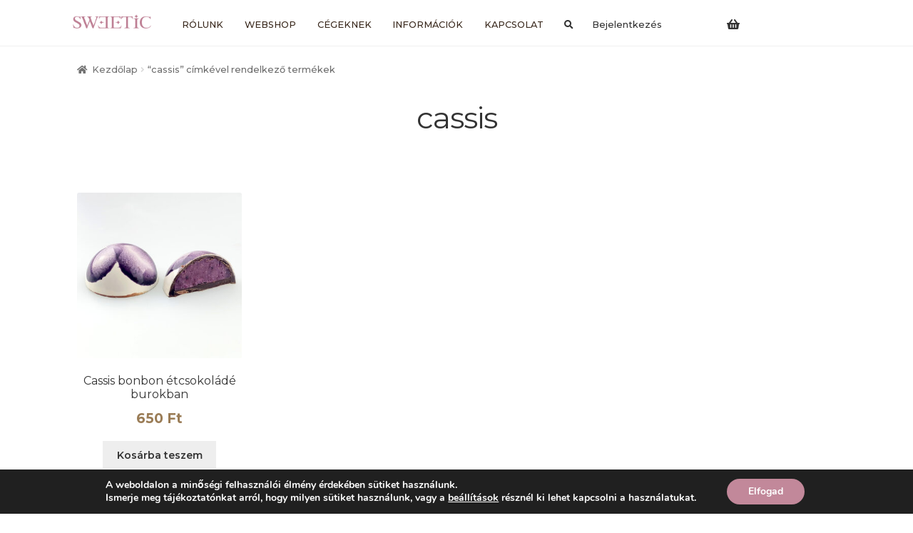

--- FILE ---
content_type: text/html; charset=UTF-8
request_url: https://sweetic.hu/termekcimke/cassis/
body_size: 20218
content:
<!doctype html>
<html lang="hu">
<head>
<meta charset="UTF-8">
<meta name="viewport" content="width=device-width, initial-scale=1">
<link rel="profile" href="http://gmpg.org/xfn/11">
<link rel="pingback" href="https://sweetic.hu/xmlrpc.php">

<meta name='robots' content='index, follow, max-image-preview:large, max-snippet:-1, max-video-preview:-1' />
	<style>img:is([sizes="auto" i], [sizes^="auto," i]) { contain-intrinsic-size: 3000px 1500px }</style>
	
	<!-- This site is optimized with the Yoast SEO Premium plugin v26.8 (Yoast SEO v26.8) - https://yoast.com/product/yoast-seo-premium-wordpress/ -->
	<title>cassis - Sweetic Csokoládé Manufaktúra</title>
	<link rel="canonical" href="https://sweetic.hu/termekcimke/cassis/" />
	<meta property="og:locale" content="hu_HU" />
	<meta property="og:type" content="article" />
	<meta property="og:title" content="cassis Archívum" />
	<meta property="og:url" content="https://sweetic.hu/termekcimke/cassis/" />
	<meta property="og:site_name" content="Sweetic Csokoládé Manufaktúra" />
	<meta name="twitter:card" content="summary_large_image" />
	<script type="application/ld+json" class="yoast-schema-graph">{"@context":"https://schema.org","@graph":[{"@type":"CollectionPage","@id":"https://sweetic.hu/termekcimke/cassis/","url":"https://sweetic.hu/termekcimke/cassis/","name":"cassis - Sweetic Csokoládé Manufaktúra","isPartOf":{"@id":"https://sweetic.hu/#website"},"primaryImageOfPage":{"@id":"https://sweetic.hu/termekcimke/cassis/#primaryimage"},"image":{"@id":"https://sweetic.hu/termekcimke/cassis/#primaryimage"},"thumbnailUrl":"https://sweetic.hu/wp-content/uploads/2019/02/cassis-4-scaled.jpg","breadcrumb":{"@id":"https://sweetic.hu/termekcimke/cassis/#breadcrumb"},"inLanguage":"hu"},{"@type":"ImageObject","inLanguage":"hu","@id":"https://sweetic.hu/termekcimke/cassis/#primaryimage","url":"https://sweetic.hu/wp-content/uploads/2019/02/cassis-4-scaled.jpg","contentUrl":"https://sweetic.hu/wp-content/uploads/2019/02/cassis-4-scaled.jpg","width":1000,"height":1000},{"@type":"BreadcrumbList","@id":"https://sweetic.hu/termekcimke/cassis/#breadcrumb","itemListElement":[{"@type":"ListItem","position":1,"name":"Kezdőlap","item":"https://sweetic.hu/"},{"@type":"ListItem","position":2,"name":"cassis"}]},{"@type":"WebSite","@id":"https://sweetic.hu/#website","url":"https://sweetic.hu/","name":"Sweetic Csokoládé Manufaktúra","description":"Sweetic Csokoládé Manufaktúra","publisher":{"@id":"https://sweetic.hu/#organization"},"potentialAction":[{"@type":"SearchAction","target":{"@type":"EntryPoint","urlTemplate":"https://sweetic.hu/?s={search_term_string}"},"query-input":{"@type":"PropertyValueSpecification","valueRequired":true,"valueName":"search_term_string"}}],"inLanguage":"hu"},{"@type":"Organization","@id":"https://sweetic.hu/#organization","name":"Sweetic Csokoládé Manufaktúra Kft.","url":"https://sweetic.hu/","logo":{"@type":"ImageObject","inLanguage":"hu","@id":"https://sweetic.hu/#/schema/logo/image/","url":"https://sweetic.hu/wp-content/uploads/2015/06/logo-web-retina.png","contentUrl":"https://sweetic.hu/wp-content/uploads/2015/06/logo-web-retina.png","width":400,"height":400,"caption":"Sweetic Csokoládé Manufaktúra Kft."},"image":{"@id":"https://sweetic.hu/#/schema/logo/image/"},"sameAs":["https://www.facebook.com/pages/SWEETic/164901640240387","https://www.linkedin.com/company/4990044?trk=tyah&amp;amp;amp;trkInfo=clickedVertical:company,clickedEntityId:4990044,idx:2-2-5,tarId:1440086878279,tas:sweetic"]}]}</script>
	<!-- / Yoast SEO Premium plugin. -->


<link rel='dns-prefetch' href='//stackpath.bootstrapcdn.com' />
<link rel='dns-prefetch' href='//unpkg.com' />
<link rel='dns-prefetch' href='//fonts.googleapis.com' />
<link rel="alternate" type="application/rss+xml" title="Sweetic Csokoládé Manufaktúra &raquo; hírcsatorna" href="https://sweetic.hu/feed/" />
<link rel="alternate" type="application/rss+xml" title="Sweetic Csokoládé Manufaktúra &raquo; hozzászólás hírcsatorna" href="https://sweetic.hu/comments/feed/" />
<link rel="alternate" type="application/rss+xml" title="Sweetic Csokoládé Manufaktúra &raquo; cassis Címke hírforrás" href="https://sweetic.hu/termekcimke/cassis/feed/" />
<script>
window._wpemojiSettings = {"baseUrl":"https:\/\/s.w.org\/images\/core\/emoji\/16.0.1\/72x72\/","ext":".png","svgUrl":"https:\/\/s.w.org\/images\/core\/emoji\/16.0.1\/svg\/","svgExt":".svg","source":{"concatemoji":"https:\/\/sweetic.hu\/wp-includes\/js\/wp-emoji-release.min.js?ver=c1fbc6e2e2bc7d11b5c063ad91bc6233"}};
/*! This file is auto-generated */
!function(s,n){var o,i,e;function c(e){try{var t={supportTests:e,timestamp:(new Date).valueOf()};sessionStorage.setItem(o,JSON.stringify(t))}catch(e){}}function p(e,t,n){e.clearRect(0,0,e.canvas.width,e.canvas.height),e.fillText(t,0,0);var t=new Uint32Array(e.getImageData(0,0,e.canvas.width,e.canvas.height).data),a=(e.clearRect(0,0,e.canvas.width,e.canvas.height),e.fillText(n,0,0),new Uint32Array(e.getImageData(0,0,e.canvas.width,e.canvas.height).data));return t.every(function(e,t){return e===a[t]})}function u(e,t){e.clearRect(0,0,e.canvas.width,e.canvas.height),e.fillText(t,0,0);for(var n=e.getImageData(16,16,1,1),a=0;a<n.data.length;a++)if(0!==n.data[a])return!1;return!0}function f(e,t,n,a){switch(t){case"flag":return n(e,"\ud83c\udff3\ufe0f\u200d\u26a7\ufe0f","\ud83c\udff3\ufe0f\u200b\u26a7\ufe0f")?!1:!n(e,"\ud83c\udde8\ud83c\uddf6","\ud83c\udde8\u200b\ud83c\uddf6")&&!n(e,"\ud83c\udff4\udb40\udc67\udb40\udc62\udb40\udc65\udb40\udc6e\udb40\udc67\udb40\udc7f","\ud83c\udff4\u200b\udb40\udc67\u200b\udb40\udc62\u200b\udb40\udc65\u200b\udb40\udc6e\u200b\udb40\udc67\u200b\udb40\udc7f");case"emoji":return!a(e,"\ud83e\udedf")}return!1}function g(e,t,n,a){var r="undefined"!=typeof WorkerGlobalScope&&self instanceof WorkerGlobalScope?new OffscreenCanvas(300,150):s.createElement("canvas"),o=r.getContext("2d",{willReadFrequently:!0}),i=(o.textBaseline="top",o.font="600 32px Arial",{});return e.forEach(function(e){i[e]=t(o,e,n,a)}),i}function t(e){var t=s.createElement("script");t.src=e,t.defer=!0,s.head.appendChild(t)}"undefined"!=typeof Promise&&(o="wpEmojiSettingsSupports",i=["flag","emoji"],n.supports={everything:!0,everythingExceptFlag:!0},e=new Promise(function(e){s.addEventListener("DOMContentLoaded",e,{once:!0})}),new Promise(function(t){var n=function(){try{var e=JSON.parse(sessionStorage.getItem(o));if("object"==typeof e&&"number"==typeof e.timestamp&&(new Date).valueOf()<e.timestamp+604800&&"object"==typeof e.supportTests)return e.supportTests}catch(e){}return null}();if(!n){if("undefined"!=typeof Worker&&"undefined"!=typeof OffscreenCanvas&&"undefined"!=typeof URL&&URL.createObjectURL&&"undefined"!=typeof Blob)try{var e="postMessage("+g.toString()+"("+[JSON.stringify(i),f.toString(),p.toString(),u.toString()].join(",")+"));",a=new Blob([e],{type:"text/javascript"}),r=new Worker(URL.createObjectURL(a),{name:"wpTestEmojiSupports"});return void(r.onmessage=function(e){c(n=e.data),r.terminate(),t(n)})}catch(e){}c(n=g(i,f,p,u))}t(n)}).then(function(e){for(var t in e)n.supports[t]=e[t],n.supports.everything=n.supports.everything&&n.supports[t],"flag"!==t&&(n.supports.everythingExceptFlag=n.supports.everythingExceptFlag&&n.supports[t]);n.supports.everythingExceptFlag=n.supports.everythingExceptFlag&&!n.supports.flag,n.DOMReady=!1,n.readyCallback=function(){n.DOMReady=!0}}).then(function(){return e}).then(function(){var e;n.supports.everything||(n.readyCallback(),(e=n.source||{}).concatemoji?t(e.concatemoji):e.wpemoji&&e.twemoji&&(t(e.twemoji),t(e.wpemoji)))}))}((window,document),window._wpemojiSettings);
</script>
<link rel='stylesheet' id='acfwf-wc-cart-block-integration-css' href='https://sweetic.hu/wp-content/plugins/advanced-coupons-for-woocommerce-free/dist/assets/index-467dde24.css?ver=1765445297' media='all' />
<link rel='stylesheet' id='acfwf-wc-checkout-block-integration-css' href='https://sweetic.hu/wp-content/plugins/advanced-coupons-for-woocommerce-free/dist/assets/index-2a7d8588.css?ver=1765445297' media='all' />
<link rel='stylesheet' id='vp-woo-pont-picker-block-css' href='https://sweetic.hu/wp-content/plugins/hungarian-pickup-points-for-woocommerce/build/style-pont-picker-block.css?ver=3.7.4.1' media='all' />
<link rel='stylesheet' id='vat-number-block-css' href='https://sweetic.hu/wp-content/plugins/integration-for-szamlazzhu-woocommerce/build/style-vat-number-block.css?ver=6.1.15' media='all' />
<style id='wp-emoji-styles-inline-css'>

	img.wp-smiley, img.emoji {
		display: inline !important;
		border: none !important;
		box-shadow: none !important;
		height: 1em !important;
		width: 1em !important;
		margin: 0 0.07em !important;
		vertical-align: -0.1em !important;
		background: none !important;
		padding: 0 !important;
	}
</style>
<link rel='stylesheet' id='wp-block-library-css' href='https://sweetic.hu/wp-includes/css/dist/block-library/style.min.css?ver=c1fbc6e2e2bc7d11b5c063ad91bc6233' media='all' />
<style id='wp-block-library-theme-inline-css'>
.wp-block-audio :where(figcaption){color:#555;font-size:13px;text-align:center}.is-dark-theme .wp-block-audio :where(figcaption){color:#ffffffa6}.wp-block-audio{margin:0 0 1em}.wp-block-code{border:1px solid #ccc;border-radius:4px;font-family:Menlo,Consolas,monaco,monospace;padding:.8em 1em}.wp-block-embed :where(figcaption){color:#555;font-size:13px;text-align:center}.is-dark-theme .wp-block-embed :where(figcaption){color:#ffffffa6}.wp-block-embed{margin:0 0 1em}.blocks-gallery-caption{color:#555;font-size:13px;text-align:center}.is-dark-theme .blocks-gallery-caption{color:#ffffffa6}:root :where(.wp-block-image figcaption){color:#555;font-size:13px;text-align:center}.is-dark-theme :root :where(.wp-block-image figcaption){color:#ffffffa6}.wp-block-image{margin:0 0 1em}.wp-block-pullquote{border-bottom:4px solid;border-top:4px solid;color:currentColor;margin-bottom:1.75em}.wp-block-pullquote cite,.wp-block-pullquote footer,.wp-block-pullquote__citation{color:currentColor;font-size:.8125em;font-style:normal;text-transform:uppercase}.wp-block-quote{border-left:.25em solid;margin:0 0 1.75em;padding-left:1em}.wp-block-quote cite,.wp-block-quote footer{color:currentColor;font-size:.8125em;font-style:normal;position:relative}.wp-block-quote:where(.has-text-align-right){border-left:none;border-right:.25em solid;padding-left:0;padding-right:1em}.wp-block-quote:where(.has-text-align-center){border:none;padding-left:0}.wp-block-quote.is-large,.wp-block-quote.is-style-large,.wp-block-quote:where(.is-style-plain){border:none}.wp-block-search .wp-block-search__label{font-weight:700}.wp-block-search__button{border:1px solid #ccc;padding:.375em .625em}:where(.wp-block-group.has-background){padding:1.25em 2.375em}.wp-block-separator.has-css-opacity{opacity:.4}.wp-block-separator{border:none;border-bottom:2px solid;margin-left:auto;margin-right:auto}.wp-block-separator.has-alpha-channel-opacity{opacity:1}.wp-block-separator:not(.is-style-wide):not(.is-style-dots){width:100px}.wp-block-separator.has-background:not(.is-style-dots){border-bottom:none;height:1px}.wp-block-separator.has-background:not(.is-style-wide):not(.is-style-dots){height:2px}.wp-block-table{margin:0 0 1em}.wp-block-table td,.wp-block-table th{word-break:normal}.wp-block-table :where(figcaption){color:#555;font-size:13px;text-align:center}.is-dark-theme .wp-block-table :where(figcaption){color:#ffffffa6}.wp-block-video :where(figcaption){color:#555;font-size:13px;text-align:center}.is-dark-theme .wp-block-video :where(figcaption){color:#ffffffa6}.wp-block-video{margin:0 0 1em}:root :where(.wp-block-template-part.has-background){margin-bottom:0;margin-top:0;padding:1.25em 2.375em}
</style>
<style id='classic-theme-styles-inline-css'>
/*! This file is auto-generated */
.wp-block-button__link{color:#fff;background-color:#32373c;border-radius:9999px;box-shadow:none;text-decoration:none;padding:calc(.667em + 2px) calc(1.333em + 2px);font-size:1.125em}.wp-block-file__button{background:#32373c;color:#fff;text-decoration:none}
</style>
<link rel='stylesheet' id='acfw-blocks-frontend-css' href='https://sweetic.hu/wp-content/plugins/advanced-coupons-for-woocommerce-free/css/acfw-blocks-frontend.css?ver=4.7.0' media='all' />
<link rel='stylesheet' id='storefront-gutenberg-blocks-css' href='https://sweetic.hu/wp-content/themes/storefront/assets/css/base/gutenberg-blocks.css?ver=4.6.1' media='all' />
<style id='storefront-gutenberg-blocks-inline-css'>

				.wp-block-button__link:not(.has-text-color) {
					color: #333333;
				}

				.wp-block-button__link:not(.has-text-color):hover,
				.wp-block-button__link:not(.has-text-color):focus,
				.wp-block-button__link:not(.has-text-color):active {
					color: #333333;
				}

				.wp-block-button__link:not(.has-background) {
					background-color: #eeeeee;
				}

				.wp-block-button__link:not(.has-background):hover,
				.wp-block-button__link:not(.has-background):focus,
				.wp-block-button__link:not(.has-background):active {
					border-color: #d5d5d5;
					background-color: #d5d5d5;
				}

				.wc-block-grid__products .wc-block-grid__product .wp-block-button__link {
					background-color: #eeeeee;
					border-color: #eeeeee;
					color: #333333;
				}

				.wp-block-quote footer,
				.wp-block-quote cite,
				.wp-block-quote__citation {
					color: #6d6d6d;
				}

				.wp-block-pullquote cite,
				.wp-block-pullquote footer,
				.wp-block-pullquote__citation {
					color: #6d6d6d;
				}

				.wp-block-image figcaption {
					color: #6d6d6d;
				}

				.wp-block-separator.is-style-dots::before {
					color: #333333;
				}

				.wp-block-file a.wp-block-file__button {
					color: #333333;
					background-color: #eeeeee;
					border-color: #eeeeee;
				}

				.wp-block-file a.wp-block-file__button:hover,
				.wp-block-file a.wp-block-file__button:focus,
				.wp-block-file a.wp-block-file__button:active {
					color: #333333;
					background-color: #d5d5d5;
				}

				.wp-block-code,
				.wp-block-preformatted pre {
					color: #6d6d6d;
				}

				.wp-block-table:not( .has-background ):not( .is-style-stripes ) tbody tr:nth-child(2n) td {
					background-color: #fdfdfd;
				}

				.wp-block-cover .wp-block-cover__inner-container h1:not(.has-text-color),
				.wp-block-cover .wp-block-cover__inner-container h2:not(.has-text-color),
				.wp-block-cover .wp-block-cover__inner-container h3:not(.has-text-color),
				.wp-block-cover .wp-block-cover__inner-container h4:not(.has-text-color),
				.wp-block-cover .wp-block-cover__inner-container h5:not(.has-text-color),
				.wp-block-cover .wp-block-cover__inner-container h6:not(.has-text-color) {
					color: #000000;
				}

				.wc-block-components-price-slider__range-input-progress,
				.rtl .wc-block-components-price-slider__range-input-progress {
					--range-color: #7f54b3;
				}

				/* Target only IE11 */
				@media all and (-ms-high-contrast: none), (-ms-high-contrast: active) {
					.wc-block-components-price-slider__range-input-progress {
						background: #7f54b3;
					}
				}

				.wc-block-components-button:not(.is-link) {
					background-color: #333333;
					color: #ffffff;
				}

				.wc-block-components-button:not(.is-link):hover,
				.wc-block-components-button:not(.is-link):focus,
				.wc-block-components-button:not(.is-link):active {
					background-color: #1a1a1a;
					color: #ffffff;
				}

				.wc-block-components-button:not(.is-link):disabled {
					background-color: #333333;
					color: #ffffff;
				}

				.wc-block-cart__submit-container {
					background-color: #ffffff;
				}

				.wc-block-cart__submit-container::before {
					color: rgba(220,220,220,0.5);
				}

				.wc-block-components-order-summary-item__quantity {
					background-color: #ffffff;
					border-color: #6d6d6d;
					box-shadow: 0 0 0 2px #ffffff;
					color: #6d6d6d;
				}
			
</style>
<style id='global-styles-inline-css'>
:root{--wp--preset--aspect-ratio--square: 1;--wp--preset--aspect-ratio--4-3: 4/3;--wp--preset--aspect-ratio--3-4: 3/4;--wp--preset--aspect-ratio--3-2: 3/2;--wp--preset--aspect-ratio--2-3: 2/3;--wp--preset--aspect-ratio--16-9: 16/9;--wp--preset--aspect-ratio--9-16: 9/16;--wp--preset--color--black: #000000;--wp--preset--color--cyan-bluish-gray: #abb8c3;--wp--preset--color--white: #ffffff;--wp--preset--color--pale-pink: #f78da7;--wp--preset--color--vivid-red: #cf2e2e;--wp--preset--color--luminous-vivid-orange: #ff6900;--wp--preset--color--luminous-vivid-amber: #fcb900;--wp--preset--color--light-green-cyan: #7bdcb5;--wp--preset--color--vivid-green-cyan: #00d084;--wp--preset--color--pale-cyan-blue: #8ed1fc;--wp--preset--color--vivid-cyan-blue: #0693e3;--wp--preset--color--vivid-purple: #9b51e0;--wp--preset--gradient--vivid-cyan-blue-to-vivid-purple: linear-gradient(135deg,rgba(6,147,227,1) 0%,rgb(155,81,224) 100%);--wp--preset--gradient--light-green-cyan-to-vivid-green-cyan: linear-gradient(135deg,rgb(122,220,180) 0%,rgb(0,208,130) 100%);--wp--preset--gradient--luminous-vivid-amber-to-luminous-vivid-orange: linear-gradient(135deg,rgba(252,185,0,1) 0%,rgba(255,105,0,1) 100%);--wp--preset--gradient--luminous-vivid-orange-to-vivid-red: linear-gradient(135deg,rgba(255,105,0,1) 0%,rgb(207,46,46) 100%);--wp--preset--gradient--very-light-gray-to-cyan-bluish-gray: linear-gradient(135deg,rgb(238,238,238) 0%,rgb(169,184,195) 100%);--wp--preset--gradient--cool-to-warm-spectrum: linear-gradient(135deg,rgb(74,234,220) 0%,rgb(151,120,209) 20%,rgb(207,42,186) 40%,rgb(238,44,130) 60%,rgb(251,105,98) 80%,rgb(254,248,76) 100%);--wp--preset--gradient--blush-light-purple: linear-gradient(135deg,rgb(255,206,236) 0%,rgb(152,150,240) 100%);--wp--preset--gradient--blush-bordeaux: linear-gradient(135deg,rgb(254,205,165) 0%,rgb(254,45,45) 50%,rgb(107,0,62) 100%);--wp--preset--gradient--luminous-dusk: linear-gradient(135deg,rgb(255,203,112) 0%,rgb(199,81,192) 50%,rgb(65,88,208) 100%);--wp--preset--gradient--pale-ocean: linear-gradient(135deg,rgb(255,245,203) 0%,rgb(182,227,212) 50%,rgb(51,167,181) 100%);--wp--preset--gradient--electric-grass: linear-gradient(135deg,rgb(202,248,128) 0%,rgb(113,206,126) 100%);--wp--preset--gradient--midnight: linear-gradient(135deg,rgb(2,3,129) 0%,rgb(40,116,252) 100%);--wp--preset--font-size--small: 14px;--wp--preset--font-size--medium: 23px;--wp--preset--font-size--large: 26px;--wp--preset--font-size--x-large: 42px;--wp--preset--font-size--normal: 16px;--wp--preset--font-size--huge: 37px;--wp--preset--spacing--20: 0.44rem;--wp--preset--spacing--30: 0.67rem;--wp--preset--spacing--40: 1rem;--wp--preset--spacing--50: 1.5rem;--wp--preset--spacing--60: 2.25rem;--wp--preset--spacing--70: 3.38rem;--wp--preset--spacing--80: 5.06rem;--wp--preset--shadow--natural: 6px 6px 9px rgba(0, 0, 0, 0.2);--wp--preset--shadow--deep: 12px 12px 50px rgba(0, 0, 0, 0.4);--wp--preset--shadow--sharp: 6px 6px 0px rgba(0, 0, 0, 0.2);--wp--preset--shadow--outlined: 6px 6px 0px -3px rgba(255, 255, 255, 1), 6px 6px rgba(0, 0, 0, 1);--wp--preset--shadow--crisp: 6px 6px 0px rgba(0, 0, 0, 1);}:root :where(.is-layout-flow) > :first-child{margin-block-start: 0;}:root :where(.is-layout-flow) > :last-child{margin-block-end: 0;}:root :where(.is-layout-flow) > *{margin-block-start: 24px;margin-block-end: 0;}:root :where(.is-layout-constrained) > :first-child{margin-block-start: 0;}:root :where(.is-layout-constrained) > :last-child{margin-block-end: 0;}:root :where(.is-layout-constrained) > *{margin-block-start: 24px;margin-block-end: 0;}:root :where(.is-layout-flex){gap: 24px;}:root :where(.is-layout-grid){gap: 24px;}body .is-layout-flex{display: flex;}.is-layout-flex{flex-wrap: wrap;align-items: center;}.is-layout-flex > :is(*, div){margin: 0;}body .is-layout-grid{display: grid;}.is-layout-grid > :is(*, div){margin: 0;}.has-black-color{color: var(--wp--preset--color--black) !important;}.has-cyan-bluish-gray-color{color: var(--wp--preset--color--cyan-bluish-gray) !important;}.has-white-color{color: var(--wp--preset--color--white) !important;}.has-pale-pink-color{color: var(--wp--preset--color--pale-pink) !important;}.has-vivid-red-color{color: var(--wp--preset--color--vivid-red) !important;}.has-luminous-vivid-orange-color{color: var(--wp--preset--color--luminous-vivid-orange) !important;}.has-luminous-vivid-amber-color{color: var(--wp--preset--color--luminous-vivid-amber) !important;}.has-light-green-cyan-color{color: var(--wp--preset--color--light-green-cyan) !important;}.has-vivid-green-cyan-color{color: var(--wp--preset--color--vivid-green-cyan) !important;}.has-pale-cyan-blue-color{color: var(--wp--preset--color--pale-cyan-blue) !important;}.has-vivid-cyan-blue-color{color: var(--wp--preset--color--vivid-cyan-blue) !important;}.has-vivid-purple-color{color: var(--wp--preset--color--vivid-purple) !important;}.has-black-background-color{background-color: var(--wp--preset--color--black) !important;}.has-cyan-bluish-gray-background-color{background-color: var(--wp--preset--color--cyan-bluish-gray) !important;}.has-white-background-color{background-color: var(--wp--preset--color--white) !important;}.has-pale-pink-background-color{background-color: var(--wp--preset--color--pale-pink) !important;}.has-vivid-red-background-color{background-color: var(--wp--preset--color--vivid-red) !important;}.has-luminous-vivid-orange-background-color{background-color: var(--wp--preset--color--luminous-vivid-orange) !important;}.has-luminous-vivid-amber-background-color{background-color: var(--wp--preset--color--luminous-vivid-amber) !important;}.has-light-green-cyan-background-color{background-color: var(--wp--preset--color--light-green-cyan) !important;}.has-vivid-green-cyan-background-color{background-color: var(--wp--preset--color--vivid-green-cyan) !important;}.has-pale-cyan-blue-background-color{background-color: var(--wp--preset--color--pale-cyan-blue) !important;}.has-vivid-cyan-blue-background-color{background-color: var(--wp--preset--color--vivid-cyan-blue) !important;}.has-vivid-purple-background-color{background-color: var(--wp--preset--color--vivid-purple) !important;}.has-black-border-color{border-color: var(--wp--preset--color--black) !important;}.has-cyan-bluish-gray-border-color{border-color: var(--wp--preset--color--cyan-bluish-gray) !important;}.has-white-border-color{border-color: var(--wp--preset--color--white) !important;}.has-pale-pink-border-color{border-color: var(--wp--preset--color--pale-pink) !important;}.has-vivid-red-border-color{border-color: var(--wp--preset--color--vivid-red) !important;}.has-luminous-vivid-orange-border-color{border-color: var(--wp--preset--color--luminous-vivid-orange) !important;}.has-luminous-vivid-amber-border-color{border-color: var(--wp--preset--color--luminous-vivid-amber) !important;}.has-light-green-cyan-border-color{border-color: var(--wp--preset--color--light-green-cyan) !important;}.has-vivid-green-cyan-border-color{border-color: var(--wp--preset--color--vivid-green-cyan) !important;}.has-pale-cyan-blue-border-color{border-color: var(--wp--preset--color--pale-cyan-blue) !important;}.has-vivid-cyan-blue-border-color{border-color: var(--wp--preset--color--vivid-cyan-blue) !important;}.has-vivid-purple-border-color{border-color: var(--wp--preset--color--vivid-purple) !important;}.has-vivid-cyan-blue-to-vivid-purple-gradient-background{background: var(--wp--preset--gradient--vivid-cyan-blue-to-vivid-purple) !important;}.has-light-green-cyan-to-vivid-green-cyan-gradient-background{background: var(--wp--preset--gradient--light-green-cyan-to-vivid-green-cyan) !important;}.has-luminous-vivid-amber-to-luminous-vivid-orange-gradient-background{background: var(--wp--preset--gradient--luminous-vivid-amber-to-luminous-vivid-orange) !important;}.has-luminous-vivid-orange-to-vivid-red-gradient-background{background: var(--wp--preset--gradient--luminous-vivid-orange-to-vivid-red) !important;}.has-very-light-gray-to-cyan-bluish-gray-gradient-background{background: var(--wp--preset--gradient--very-light-gray-to-cyan-bluish-gray) !important;}.has-cool-to-warm-spectrum-gradient-background{background: var(--wp--preset--gradient--cool-to-warm-spectrum) !important;}.has-blush-light-purple-gradient-background{background: var(--wp--preset--gradient--blush-light-purple) !important;}.has-blush-bordeaux-gradient-background{background: var(--wp--preset--gradient--blush-bordeaux) !important;}.has-luminous-dusk-gradient-background{background: var(--wp--preset--gradient--luminous-dusk) !important;}.has-pale-ocean-gradient-background{background: var(--wp--preset--gradient--pale-ocean) !important;}.has-electric-grass-gradient-background{background: var(--wp--preset--gradient--electric-grass) !important;}.has-midnight-gradient-background{background: var(--wp--preset--gradient--midnight) !important;}.has-small-font-size{font-size: var(--wp--preset--font-size--small) !important;}.has-medium-font-size{font-size: var(--wp--preset--font-size--medium) !important;}.has-large-font-size{font-size: var(--wp--preset--font-size--large) !important;}.has-x-large-font-size{font-size: var(--wp--preset--font-size--x-large) !important;}
:root :where(.wp-block-pullquote){font-size: 1.5em;line-height: 1.6;}
</style>
<style id='woocommerce-inline-inline-css'>
.woocommerce form .form-row .required { visibility: visible; }
</style>
<link rel='stylesheet' id='eeb-css-frontend-css' href='https://sweetic.hu/wp-content/plugins/email-encoder-bundle/assets/css/style.css?ver=54d4eedc552c499c4a8d6b89c23d3df1' media='all' />
<link rel='stylesheet' id='bootstrap_css-css' href='//stackpath.bootstrapcdn.com/bootstrap/4.4.0/css/bootstrap.min.css?ver=c1fbc6e2e2bc7d11b5c063ad91bc6233' media='all' />
<link rel='stylesheet' id='aos_css-css' href='//unpkg.com/aos@2.3.1/dist/aos.css?ver=c1fbc6e2e2bc7d11b5c063ad91bc6233' media='all' />
<link rel='stylesheet' id='custom_styles-css' href='https://sweetic.hu/wp-content/themes/sweetic/assets/build/style.css?ver=c1fbc6e2e2bc7d11b5c063ad91bc6233' media='all' />
<link rel='stylesheet' id='google-font-montserrat-css' href='//fonts.googleapis.com/css?family=Montserrat%3A400%2C500%2C600%2C700%2C900&#038;display=swap&#038;subset=latin-ext&#038;ver=1' media='all' />
<link rel='stylesheet' id='storefront-style-css' href='https://sweetic.hu/wp-content/themes/storefront/style.css?ver=4.6.1' media='all' />
<style id='storefront-style-inline-css'>

			.main-navigation ul li a,
			.site-title a,
			ul.menu li a,
			.site-branding h1 a,
			button.menu-toggle,
			button.menu-toggle:hover,
			.handheld-navigation .dropdown-toggle {
				color: #333333;
			}

			button.menu-toggle,
			button.menu-toggle:hover {
				border-color: #333333;
			}

			.main-navigation ul li a:hover,
			.main-navigation ul li:hover > a,
			.site-title a:hover,
			.site-header ul.menu li.current-menu-item > a {
				color: #747474;
			}

			table:not( .has-background ) th {
				background-color: #f8f8f8;
			}

			table:not( .has-background ) tbody td {
				background-color: #fdfdfd;
			}

			table:not( .has-background ) tbody tr:nth-child(2n) td,
			fieldset,
			fieldset legend {
				background-color: #fbfbfb;
			}

			.site-header,
			.secondary-navigation ul ul,
			.main-navigation ul.menu > li.menu-item-has-children:after,
			.secondary-navigation ul.menu ul,
			.storefront-handheld-footer-bar,
			.storefront-handheld-footer-bar ul li > a,
			.storefront-handheld-footer-bar ul li.search .site-search,
			button.menu-toggle,
			button.menu-toggle:hover {
				background-color: #ffffff;
			}

			p.site-description,
			.site-header,
			.storefront-handheld-footer-bar {
				color: #404040;
			}

			button.menu-toggle:after,
			button.menu-toggle:before,
			button.menu-toggle span:before {
				background-color: #333333;
			}

			h1, h2, h3, h4, h5, h6, .wc-block-grid__product-title {
				color: #333333;
			}

			.widget h1 {
				border-bottom-color: #333333;
			}

			body,
			.secondary-navigation a {
				color: #6d6d6d;
			}

			.widget-area .widget a,
			.hentry .entry-header .posted-on a,
			.hentry .entry-header .post-author a,
			.hentry .entry-header .post-comments a,
			.hentry .entry-header .byline a {
				color: #727272;
			}

			a {
				color: #7f54b3;
			}

			a:focus,
			button:focus,
			.button.alt:focus,
			input:focus,
			textarea:focus,
			input[type="button"]:focus,
			input[type="reset"]:focus,
			input[type="submit"]:focus,
			input[type="email"]:focus,
			input[type="tel"]:focus,
			input[type="url"]:focus,
			input[type="password"]:focus,
			input[type="search"]:focus {
				outline-color: #7f54b3;
			}

			button, input[type="button"], input[type="reset"], input[type="submit"], .button, .widget a.button {
				background-color: #eeeeee;
				border-color: #eeeeee;
				color: #333333;
			}

			button:hover, input[type="button"]:hover, input[type="reset"]:hover, input[type="submit"]:hover, .button:hover, .widget a.button:hover {
				background-color: #d5d5d5;
				border-color: #d5d5d5;
				color: #333333;
			}

			button.alt, input[type="button"].alt, input[type="reset"].alt, input[type="submit"].alt, .button.alt, .widget-area .widget a.button.alt {
				background-color: #333333;
				border-color: #333333;
				color: #ffffff;
			}

			button.alt:hover, input[type="button"].alt:hover, input[type="reset"].alt:hover, input[type="submit"].alt:hover, .button.alt:hover, .widget-area .widget a.button.alt:hover {
				background-color: #1a1a1a;
				border-color: #1a1a1a;
				color: #ffffff;
			}

			.pagination .page-numbers li .page-numbers.current {
				background-color: #e6e6e6;
				color: #636363;
			}

			#comments .comment-list .comment-content .comment-text {
				background-color: #f8f8f8;
			}

			.site-footer {
				background-color: #f0f0f0;
				color: #6d6d6d;
			}

			.site-footer a:not(.button):not(.components-button) {
				color: #333333;
			}

			.site-footer .storefront-handheld-footer-bar a:not(.button):not(.components-button) {
				color: #333333;
			}

			.site-footer h1, .site-footer h2, .site-footer h3, .site-footer h4, .site-footer h5, .site-footer h6, .site-footer .widget .widget-title, .site-footer .widget .widgettitle {
				color: #333333;
			}

			.page-template-template-homepage.has-post-thumbnail .type-page.has-post-thumbnail .entry-title {
				color: #000000;
			}

			.page-template-template-homepage.has-post-thumbnail .type-page.has-post-thumbnail .entry-content {
				color: #000000;
			}

			@media screen and ( min-width: 768px ) {
				.secondary-navigation ul.menu a:hover {
					color: #595959;
				}

				.secondary-navigation ul.menu a {
					color: #404040;
				}

				.main-navigation ul.menu ul.sub-menu,
				.main-navigation ul.nav-menu ul.children {
					background-color: #f0f0f0;
				}

				.site-header {
					border-bottom-color: #f0f0f0;
				}
			}
</style>
<link rel='stylesheet' id='storefront-icons-css' href='https://sweetic.hu/wp-content/themes/storefront/assets/css/base/icons.css?ver=4.6.1' media='all' />
<link rel='stylesheet' id='storefront-fonts-css' href='https://fonts.googleapis.com/css?family=Source+Sans+Pro%3A400%2C300%2C300italic%2C400italic%2C600%2C700%2C900&#038;subset=latin%2Clatin-ext&#038;ver=4.6.1' media='all' />
<link rel='stylesheet' id='storefront-woocommerce-style-css' href='https://sweetic.hu/wp-content/themes/storefront/assets/css/woocommerce/woocommerce.css?ver=4.6.1' media='all' />
<style id='storefront-woocommerce-style-inline-css'>
@font-face {
				font-family: star;
				src: url(https://sweetic.hu/wp-content/plugins/woocommerce/assets/fonts/star.eot);
				src:
					url(https://sweetic.hu/wp-content/plugins/woocommerce/assets/fonts/star.eot?#iefix) format("embedded-opentype"),
					url(https://sweetic.hu/wp-content/plugins/woocommerce/assets/fonts/star.woff) format("woff"),
					url(https://sweetic.hu/wp-content/plugins/woocommerce/assets/fonts/star.ttf) format("truetype"),
					url(https://sweetic.hu/wp-content/plugins/woocommerce/assets/fonts/star.svg#star) format("svg");
				font-weight: 400;
				font-style: normal;
			}
			@font-face {
				font-family: WooCommerce;
				src: url(https://sweetic.hu/wp-content/plugins/woocommerce/assets/fonts/WooCommerce.eot);
				src:
					url(https://sweetic.hu/wp-content/plugins/woocommerce/assets/fonts/WooCommerce.eot?#iefix) format("embedded-opentype"),
					url(https://sweetic.hu/wp-content/plugins/woocommerce/assets/fonts/WooCommerce.woff) format("woff"),
					url(https://sweetic.hu/wp-content/plugins/woocommerce/assets/fonts/WooCommerce.ttf) format("truetype"),
					url(https://sweetic.hu/wp-content/plugins/woocommerce/assets/fonts/WooCommerce.svg#WooCommerce) format("svg");
				font-weight: 400;
				font-style: normal;
			}

			a.cart-contents,
			.site-header-cart .widget_shopping_cart a {
				color: #333333;
			}

			a.cart-contents:hover,
			.site-header-cart .widget_shopping_cart a:hover,
			.site-header-cart:hover > li > a {
				color: #747474;
			}

			table.cart td.product-remove,
			table.cart td.actions {
				border-top-color: #ffffff;
			}

			.storefront-handheld-footer-bar ul li.cart .count {
				background-color: #333333;
				color: #ffffff;
				border-color: #ffffff;
			}

			.woocommerce-tabs ul.tabs li.active a,
			ul.products li.product .price,
			.onsale,
			.wc-block-grid__product-onsale,
			.widget_search form:before,
			.widget_product_search form:before {
				color: #6d6d6d;
			}

			.woocommerce-breadcrumb a,
			a.woocommerce-review-link,
			.product_meta a {
				color: #727272;
			}

			.wc-block-grid__product-onsale,
			.onsale {
				border-color: #6d6d6d;
			}

			.star-rating span:before,
			.quantity .plus, .quantity .minus,
			p.stars a:hover:after,
			p.stars a:after,
			.star-rating span:before,
			#payment .payment_methods li input[type=radio]:first-child:checked+label:before {
				color: #7f54b3;
			}

			.widget_price_filter .ui-slider .ui-slider-range,
			.widget_price_filter .ui-slider .ui-slider-handle {
				background-color: #7f54b3;
			}

			.order_details {
				background-color: #f8f8f8;
			}

			.order_details > li {
				border-bottom: 1px dotted #e3e3e3;
			}

			.order_details:before,
			.order_details:after {
				background: -webkit-linear-gradient(transparent 0,transparent 0),-webkit-linear-gradient(135deg,#f8f8f8 33.33%,transparent 33.33%),-webkit-linear-gradient(45deg,#f8f8f8 33.33%,transparent 33.33%)
			}

			#order_review {
				background-color: #ffffff;
			}

			#payment .payment_methods > li .payment_box,
			#payment .place-order {
				background-color: #fafafa;
			}

			#payment .payment_methods > li:not(.woocommerce-notice) {
				background-color: #f5f5f5;
			}

			#payment .payment_methods > li:not(.woocommerce-notice):hover {
				background-color: #f0f0f0;
			}

			.woocommerce-pagination .page-numbers li .page-numbers.current {
				background-color: #e6e6e6;
				color: #636363;
			}

			.wc-block-grid__product-onsale,
			.onsale,
			.woocommerce-pagination .page-numbers li .page-numbers:not(.current) {
				color: #6d6d6d;
			}

			p.stars a:before,
			p.stars a:hover~a:before,
			p.stars.selected a.active~a:before {
				color: #6d6d6d;
			}

			p.stars.selected a.active:before,
			p.stars:hover a:before,
			p.stars.selected a:not(.active):before,
			p.stars.selected a.active:before {
				color: #7f54b3;
			}

			.single-product div.product .woocommerce-product-gallery .woocommerce-product-gallery__trigger {
				background-color: #eeeeee;
				color: #333333;
			}

			.single-product div.product .woocommerce-product-gallery .woocommerce-product-gallery__trigger:hover {
				background-color: #d5d5d5;
				border-color: #d5d5d5;
				color: #333333;
			}

			.button.added_to_cart:focus,
			.button.wc-forward:focus {
				outline-color: #7f54b3;
			}

			.added_to_cart,
			.site-header-cart .widget_shopping_cart a.button,
			.wc-block-grid__products .wc-block-grid__product .wp-block-button__link {
				background-color: #eeeeee;
				border-color: #eeeeee;
				color: #333333;
			}

			.added_to_cart:hover,
			.site-header-cart .widget_shopping_cart a.button:hover,
			.wc-block-grid__products .wc-block-grid__product .wp-block-button__link:hover {
				background-color: #d5d5d5;
				border-color: #d5d5d5;
				color: #333333;
			}

			.added_to_cart.alt, .added_to_cart, .widget a.button.checkout {
				background-color: #333333;
				border-color: #333333;
				color: #ffffff;
			}

			.added_to_cart.alt:hover, .added_to_cart:hover, .widget a.button.checkout:hover {
				background-color: #1a1a1a;
				border-color: #1a1a1a;
				color: #ffffff;
			}

			.button.loading {
				color: #eeeeee;
			}

			.button.loading:hover {
				background-color: #eeeeee;
			}

			.button.loading:after {
				color: #333333;
			}

			@media screen and ( min-width: 768px ) {
				.site-header-cart .widget_shopping_cart,
				.site-header .product_list_widget li .quantity {
					color: #404040;
				}

				.site-header-cart .widget_shopping_cart .buttons,
				.site-header-cart .widget_shopping_cart .total {
					background-color: #f5f5f5;
				}

				.site-header-cart .widget_shopping_cart {
					background-color: #f0f0f0;
				}
			}
				.storefront-product-pagination a {
					color: #6d6d6d;
					background-color: #ffffff;
				}
				.storefront-sticky-add-to-cart {
					color: #6d6d6d;
					background-color: #ffffff;
				}

				.storefront-sticky-add-to-cart a:not(.button) {
					color: #333333;
				}
</style>
<link rel='stylesheet' id='storefront-child-style-css' href='https://sweetic.hu/wp-content/themes/sweetic/style.css?ver=2.5.3.1569406321' media='all' />
<link rel='stylesheet' id='storefront-woocommerce-brands-style-css' href='https://sweetic.hu/wp-content/themes/storefront/assets/css/woocommerce/extensions/brands.css?ver=4.6.1' media='all' />
<link rel='stylesheet' id='moove_gdpr_frontend-css' href='https://sweetic.hu/wp-content/plugins/gdpr-cookie-compliance/dist/styles/gdpr-main.css?ver=5.0.9' media='all' />
<style id='moove_gdpr_frontend-inline-css'>
#moove_gdpr_cookie_modal,#moove_gdpr_cookie_info_bar,.gdpr_cookie_settings_shortcode_content{font-family:&#039;Nunito&#039;,sans-serif}#moove_gdpr_save_popup_settings_button{background-color:#373737;color:#fff}#moove_gdpr_save_popup_settings_button:hover{background-color:#000}#moove_gdpr_cookie_info_bar .moove-gdpr-info-bar-container .moove-gdpr-info-bar-content a.mgbutton,#moove_gdpr_cookie_info_bar .moove-gdpr-info-bar-container .moove-gdpr-info-bar-content button.mgbutton{background-color:#c2889a}#moove_gdpr_cookie_modal .moove-gdpr-modal-content .moove-gdpr-modal-footer-content .moove-gdpr-button-holder a.mgbutton,#moove_gdpr_cookie_modal .moove-gdpr-modal-content .moove-gdpr-modal-footer-content .moove-gdpr-button-holder button.mgbutton,.gdpr_cookie_settings_shortcode_content .gdpr-shr-button.button-green{background-color:#c2889a;border-color:#c2889a}#moove_gdpr_cookie_modal .moove-gdpr-modal-content .moove-gdpr-modal-footer-content .moove-gdpr-button-holder a.mgbutton:hover,#moove_gdpr_cookie_modal .moove-gdpr-modal-content .moove-gdpr-modal-footer-content .moove-gdpr-button-holder button.mgbutton:hover,.gdpr_cookie_settings_shortcode_content .gdpr-shr-button.button-green:hover{background-color:#fff;color:#c2889a}#moove_gdpr_cookie_modal .moove-gdpr-modal-content .moove-gdpr-modal-close i,#moove_gdpr_cookie_modal .moove-gdpr-modal-content .moove-gdpr-modal-close span.gdpr-icon{background-color:#c2889a;border:1px solid #c2889a}#moove_gdpr_cookie_info_bar span.moove-gdpr-infobar-allow-all.focus-g,#moove_gdpr_cookie_info_bar span.moove-gdpr-infobar-allow-all:focus,#moove_gdpr_cookie_info_bar button.moove-gdpr-infobar-allow-all.focus-g,#moove_gdpr_cookie_info_bar button.moove-gdpr-infobar-allow-all:focus,#moove_gdpr_cookie_info_bar span.moove-gdpr-infobar-reject-btn.focus-g,#moove_gdpr_cookie_info_bar span.moove-gdpr-infobar-reject-btn:focus,#moove_gdpr_cookie_info_bar button.moove-gdpr-infobar-reject-btn.focus-g,#moove_gdpr_cookie_info_bar button.moove-gdpr-infobar-reject-btn:focus,#moove_gdpr_cookie_info_bar span.change-settings-button.focus-g,#moove_gdpr_cookie_info_bar span.change-settings-button:focus,#moove_gdpr_cookie_info_bar button.change-settings-button.focus-g,#moove_gdpr_cookie_info_bar button.change-settings-button:focus{-webkit-box-shadow:0 0 1px 3px #c2889a;-moz-box-shadow:0 0 1px 3px #c2889a;box-shadow:0 0 1px 3px #c2889a}#moove_gdpr_cookie_modal .moove-gdpr-modal-content .moove-gdpr-modal-close i:hover,#moove_gdpr_cookie_modal .moove-gdpr-modal-content .moove-gdpr-modal-close span.gdpr-icon:hover,#moove_gdpr_cookie_info_bar span[data-href]>u.change-settings-button{color:#c2889a}#moove_gdpr_cookie_modal .moove-gdpr-modal-content .moove-gdpr-modal-left-content #moove-gdpr-menu li.menu-item-selected a span.gdpr-icon,#moove_gdpr_cookie_modal .moove-gdpr-modal-content .moove-gdpr-modal-left-content #moove-gdpr-menu li.menu-item-selected button span.gdpr-icon{color:inherit}#moove_gdpr_cookie_modal .moove-gdpr-modal-content .moove-gdpr-modal-left-content #moove-gdpr-menu li a span.gdpr-icon,#moove_gdpr_cookie_modal .moove-gdpr-modal-content .moove-gdpr-modal-left-content #moove-gdpr-menu li button span.gdpr-icon{color:inherit}#moove_gdpr_cookie_modal .gdpr-acc-link{line-height:0;font-size:0;color:transparent;position:absolute}#moove_gdpr_cookie_modal .moove-gdpr-modal-content .moove-gdpr-modal-close:hover i,#moove_gdpr_cookie_modal .moove-gdpr-modal-content .moove-gdpr-modal-left-content #moove-gdpr-menu li a,#moove_gdpr_cookie_modal .moove-gdpr-modal-content .moove-gdpr-modal-left-content #moove-gdpr-menu li button,#moove_gdpr_cookie_modal .moove-gdpr-modal-content .moove-gdpr-modal-left-content #moove-gdpr-menu li button i,#moove_gdpr_cookie_modal .moove-gdpr-modal-content .moove-gdpr-modal-left-content #moove-gdpr-menu li a i,#moove_gdpr_cookie_modal .moove-gdpr-modal-content .moove-gdpr-tab-main .moove-gdpr-tab-main-content a:hover,#moove_gdpr_cookie_info_bar.moove-gdpr-dark-scheme .moove-gdpr-info-bar-container .moove-gdpr-info-bar-content a.mgbutton:hover,#moove_gdpr_cookie_info_bar.moove-gdpr-dark-scheme .moove-gdpr-info-bar-container .moove-gdpr-info-bar-content button.mgbutton:hover,#moove_gdpr_cookie_info_bar.moove-gdpr-dark-scheme .moove-gdpr-info-bar-container .moove-gdpr-info-bar-content a:hover,#moove_gdpr_cookie_info_bar.moove-gdpr-dark-scheme .moove-gdpr-info-bar-container .moove-gdpr-info-bar-content button:hover,#moove_gdpr_cookie_info_bar.moove-gdpr-dark-scheme .moove-gdpr-info-bar-container .moove-gdpr-info-bar-content span.change-settings-button:hover,#moove_gdpr_cookie_info_bar.moove-gdpr-dark-scheme .moove-gdpr-info-bar-container .moove-gdpr-info-bar-content button.change-settings-button:hover,#moove_gdpr_cookie_info_bar.moove-gdpr-dark-scheme .moove-gdpr-info-bar-container .moove-gdpr-info-bar-content u.change-settings-button:hover,#moove_gdpr_cookie_info_bar span[data-href]>u.change-settings-button,#moove_gdpr_cookie_info_bar.moove-gdpr-dark-scheme .moove-gdpr-info-bar-container .moove-gdpr-info-bar-content a.mgbutton.focus-g,#moove_gdpr_cookie_info_bar.moove-gdpr-dark-scheme .moove-gdpr-info-bar-container .moove-gdpr-info-bar-content button.mgbutton.focus-g,#moove_gdpr_cookie_info_bar.moove-gdpr-dark-scheme .moove-gdpr-info-bar-container .moove-gdpr-info-bar-content a.focus-g,#moove_gdpr_cookie_info_bar.moove-gdpr-dark-scheme .moove-gdpr-info-bar-container .moove-gdpr-info-bar-content button.focus-g,#moove_gdpr_cookie_info_bar.moove-gdpr-dark-scheme .moove-gdpr-info-bar-container .moove-gdpr-info-bar-content a.mgbutton:focus,#moove_gdpr_cookie_info_bar.moove-gdpr-dark-scheme .moove-gdpr-info-bar-container .moove-gdpr-info-bar-content button.mgbutton:focus,#moove_gdpr_cookie_info_bar.moove-gdpr-dark-scheme .moove-gdpr-info-bar-container .moove-gdpr-info-bar-content a:focus,#moove_gdpr_cookie_info_bar.moove-gdpr-dark-scheme .moove-gdpr-info-bar-container .moove-gdpr-info-bar-content button:focus,#moove_gdpr_cookie_info_bar.moove-gdpr-dark-scheme .moove-gdpr-info-bar-container .moove-gdpr-info-bar-content span.change-settings-button.focus-g,span.change-settings-button:focus,button.change-settings-button.focus-g,button.change-settings-button:focus,#moove_gdpr_cookie_info_bar.moove-gdpr-dark-scheme .moove-gdpr-info-bar-container .moove-gdpr-info-bar-content u.change-settings-button.focus-g,#moove_gdpr_cookie_info_bar.moove-gdpr-dark-scheme .moove-gdpr-info-bar-container .moove-gdpr-info-bar-content u.change-settings-button:focus{color:#c2889a}#moove_gdpr_cookie_modal .moove-gdpr-branding.focus-g span,#moove_gdpr_cookie_modal .moove-gdpr-modal-content .moove-gdpr-tab-main a.focus-g,#moove_gdpr_cookie_modal .moove-gdpr-modal-content .moove-gdpr-tab-main .gdpr-cd-details-toggle.focus-g{color:#c2889a}#moove_gdpr_cookie_modal.gdpr_lightbox-hide{display:none}
</style>
<script src="https://sweetic.hu/wp-includes/js/jquery/jquery.min.js?ver=3.7.1" id="jquery-core-js"></script>
<script src="https://sweetic.hu/wp-includes/js/jquery/jquery-migrate.min.js?ver=3.4.1" id="jquery-migrate-js"></script>
<script src="https://sweetic.hu/wp-content/plugins/woocommerce/assets/js/jquery-blockui/jquery.blockUI.min.js?ver=2.7.0-wc.10.4.3" id="wc-jquery-blockui-js" defer data-wp-strategy="defer"></script>
<script id="wc-add-to-cart-js-extra">
var wc_add_to_cart_params = {"ajax_url":"\/wp-admin\/admin-ajax.php","wc_ajax_url":"\/?wc-ajax=%%endpoint%%","i18n_view_cart":"Kos\u00e1r","cart_url":"https:\/\/sweetic.hu\/kosar\/","is_cart":"","cart_redirect_after_add":"no"};
</script>
<script src="https://sweetic.hu/wp-content/plugins/woocommerce/assets/js/frontend/add-to-cart.min.js?ver=10.4.3" id="wc-add-to-cart-js" defer data-wp-strategy="defer"></script>
<script src="https://sweetic.hu/wp-content/plugins/woocommerce/assets/js/js-cookie/js.cookie.min.js?ver=2.1.4-wc.10.4.3" id="wc-js-cookie-js" defer data-wp-strategy="defer"></script>
<script id="woocommerce-js-extra">
var woocommerce_params = {"ajax_url":"\/wp-admin\/admin-ajax.php","wc_ajax_url":"\/?wc-ajax=%%endpoint%%","i18n_password_show":"Jelsz\u00f3 megjelen\u00edt\u00e9se","i18n_password_hide":"Jelsz\u00f3 elrejt\u00e9se"};
</script>
<script src="https://sweetic.hu/wp-content/plugins/woocommerce/assets/js/frontend/woocommerce.min.js?ver=10.4.3" id="woocommerce-js" defer data-wp-strategy="defer"></script>
<script src="https://sweetic.hu/wp-content/plugins/email-encoder-bundle/assets/js/custom.js?ver=2c542c9989f589cd5318f5cef6a9ecd7" id="eeb-js-frontend-js"></script>
<script id="wc-cart-fragments-js-extra">
var wc_cart_fragments_params = {"ajax_url":"\/wp-admin\/admin-ajax.php","wc_ajax_url":"\/?wc-ajax=%%endpoint%%","cart_hash_key":"wc_cart_hash_a41528def0e3d7ae9b8c25f7eebbf2c9","fragment_name":"wc_fragments_a41528def0e3d7ae9b8c25f7eebbf2c9","request_timeout":"5000"};
</script>
<script src="https://sweetic.hu/wp-content/plugins/woocommerce/assets/js/frontend/cart-fragments.min.js?ver=10.4.3" id="wc-cart-fragments-js" defer data-wp-strategy="defer"></script>
<link rel="https://api.w.org/" href="https://sweetic.hu/wp-json/" /><link rel="alternate" title="JSON" type="application/json" href="https://sweetic.hu/wp-json/wp/v2/product_tag/307" /><link rel="EditURI" type="application/rsd+xml" title="RSD" href="https://sweetic.hu/xmlrpc.php?rsd" />

<meta name="wwp" content="yes" />    <!-- Google Tag Manager -->
    <script>(function(w,d,s,l,i){w[l]=w[l]||[];w[l].push({'gtm.start':
    new Date().getTime(),event:'gtm.js'});var f=d.getElementsByTagName(s)[0],
    j=d.createElement(s),dl=l!='dataLayer'?'&l='+l:'';j.async=true;j.src=
    'https://www.googletagmanager.com/gtm.js?id='+i+dl;f.parentNode.insertBefore(j,f);
    })(window,document,'script','dataLayer','GTM-TN7HNLV');</script>
    <!-- End Google Tag Manager -->
	<noscript><style>.woocommerce-product-gallery{ opacity: 1 !important; }</style></noscript>
	<link rel="modulepreload" href="https://sweetic.hu/wp-content/plugins/advanced-coupons-for-woocommerce-free/dist/common/NoticesPlugin.4b31c3cc.js"  /><link rel="modulepreload" href="https://sweetic.hu/wp-content/plugins/advanced-coupons-for-woocommerce-free/dist/common/NoticesPlugin.4b31c3cc.js"  /><link rel="icon" href="https://sweetic.hu/wp-content/uploads/2025/01/sweetic-favicon-100x100.png" sizes="32x32" />
<link rel="icon" href="https://sweetic.hu/wp-content/uploads/2025/01/sweetic-favicon-300x300.png" sizes="192x192" />
<link rel="apple-touch-icon" href="https://sweetic.hu/wp-content/uploads/2025/01/sweetic-favicon-300x300.png" />
<meta name="msapplication-TileImage" content="https://sweetic.hu/wp-content/uploads/2025/01/sweetic-favicon-300x300.png" />
<style id="hucommerce-theme-fix">
</style>
</head>

<body class="archive tax-product_tag term-cassis term-307 wp-custom-logo wp-embed-responsive wp-theme-storefront wp-child-theme-sweetic theme-storefront otp-simplepay-woocommerce woocommerce woocommerce-page woocommerce-no-js cassis-bonbon storefront-secondary-navigation storefront-align-wide right-sidebar woocommerce-active page-template-template-fullwidth page-template-template-fullwidth-php ">

    <!-- Google Tag Manager (noscript) -->
    <noscript><iframe src="https://www.googletagmanager.com/ns.html?id=GTM-TN7HNLV"
    height="0" width="0" style="display:none;visibility:hidden"></iframe></noscript>
    <!-- End Google Tag Manager (noscript) -->


<div id="page" class="hfeed site">
	
	<header id="masthead" class="site-header" role="banner" style="">

		<div class="col-full">		<a class="skip-link screen-reader-text" href="#site-navigation">Ugrás a navigációhoz</a>
		<a class="skip-link screen-reader-text" href="#content">Kilépés a tartalomba</a>
				<div class="storefront-handheld-footer-bar">
			<ul class="columns-1">
									<li class="cart">
									<a class="footer-cart-contents" href="https://sweetic.hu/kosar/">Cart				<span class="count">0</span>
			</a>
							</li>
							</ul>
		</div>
				<div class="site-branding">
			<a href="https://sweetic.hu/" class="custom-logo-link" rel="home"><img width="600" height="112" src="https://sweetic.hu/wp-content/uploads/2020/10/sweetic-logo.jpg" class="custom-logo" alt="sweetic-logo" decoding="async" fetchpriority="high" srcset="https://sweetic.hu/wp-content/uploads/2020/10/sweetic-logo.jpg 600w, https://sweetic.hu/wp-content/uploads/2020/10/sweetic-logo-324x60.jpg 324w, https://sweetic.hu/wp-content/uploads/2020/10/sweetic-logo-416x78.jpg 416w, https://sweetic.hu/wp-content/uploads/2020/10/sweetic-logo-300x56.jpg 300w" sizes="(max-width: 600px) 100vw, 600px" /></a>		</div>
				<nav id="site-navigation" class="main-navigation" role="navigation" aria-label="Elsődleges navigáció">
		<button id="site-navigation-menu-toggle" class="menu-toggle" aria-controls="site-navigation" aria-expanded="false"><span></span></button>
			<div class="primary-navigation"><ul id="menu-fomenu" class="menu"><li id="menu-item-5209" class="menu-item menu-item-type-post_type menu-item-object-page menu-item-has-children menu-item-5209"><a href="https://sweetic.hu/rolunk/">Rólunk</a>
<ul class="sub-menu">
	<li id="menu-item-578" class="menu-item menu-item-type-post_type menu-item-object-page menu-item-578"><a href="https://sweetic.hu/galeria/">Munkáinkból</a></li>
	<li id="menu-item-870" class="menu-item menu-item-type-post_type menu-item-object-page menu-item-870"><a href="https://sweetic.hu/rolunk/szakmai-elismeresek/">Szakmai elismerések</a></li>
	<li id="menu-item-581" class="menu-item menu-item-type-post_type menu-item-object-page menu-item-581"><a href="https://sweetic.hu/rolunk/">A manufaktúra</a></li>
</ul>
</li>
<li id="menu-item-4859" class="menu-item menu-item-type-post_type menu-item-object-page menu-item-has-children menu-item-4859"><a href="https://sweetic.hu/webshop/">Webshop</a>
<ul class="sub-menu">
	<li id="menu-item-887" class="menu-item menu-item-type-post_type menu-item-object-page menu-item-887"><a href="https://sweetic.hu/fiokom/">Fiókom</a></li>
</ul>
</li>
<li id="menu-item-579" class="menu-item menu-item-type-post_type menu-item-object-page menu-item-has-children menu-item-579"><a href="https://sweetic.hu/cegeknek/">Cégeknek</a>
<ul class="sub-menu">
	<li id="menu-item-667" class="menu-item menu-item-type-post_type menu-item-object-page menu-item-667"><a href="https://sweetic.hu/cegeknek/logozhato-csokoladek/">Logózható csokoládék</a></li>
	<li id="menu-item-666" class="menu-item menu-item-type-post_type menu-item-object-page menu-item-666"><a href="https://sweetic.hu/cegeknek/ceges-ajandekok/">Céges ajándékok</a></li>
	<li id="menu-item-864" class="menu-item menu-item-type-post_type menu-item-object-page menu-item-864"><a href="https://sweetic.hu/cegeknek/csokoladekostolok-rendezvenyek/">Csokoládékóstolók, rendezvények, csokiCOOLtúra</a></li>
	<li id="menu-item-927" class="menu-item menu-item-type-post_type menu-item-object-page menu-item-927"><a href="https://sweetic.hu/cegeknek/viszonteladoknak/">Viszonteladóknak</a></li>
</ul>
</li>
<li id="menu-item-575" class="menu-item menu-item-type-post_type menu-item-object-page menu-item-575"><a href="https://sweetic.hu/gyik/">Információk</a></li>
<li id="menu-item-574" class="menu-item menu-item-type-post_type menu-item-object-page menu-item-574"><a href="https://sweetic.hu/kapcsolat/">Kapcsolat</a></li>
<li class="search"><a class="search_icon"><i class="fa fa-search"></i></a><div style="display:none;" class="spicewpsearchform"><form role="search" method="get" class="search-form" action="https://sweetic.hu/">
				<label>
					<span class="screen-reader-text">Keresés:</span>
					<input type="search" class="search-field" placeholder="Keresés&hellip;" value="" name="s" />
				</label>
				<input type="submit" class="search-submit" value="Keresés" />
			</form></div></li><li><a href="https://sweetic.hu/fiokom/">Bejelentkezés</a></li></ul></div><div class="handheld-navigation"><ul id="menu-fomenu-1" class="menu"><li class="menu-item menu-item-type-post_type menu-item-object-page menu-item-has-children menu-item-5209"><a href="https://sweetic.hu/rolunk/">Rólunk</a>
<ul class="sub-menu">
	<li class="menu-item menu-item-type-post_type menu-item-object-page menu-item-578"><a href="https://sweetic.hu/galeria/">Munkáinkból</a></li>
	<li class="menu-item menu-item-type-post_type menu-item-object-page menu-item-870"><a href="https://sweetic.hu/rolunk/szakmai-elismeresek/">Szakmai elismerések</a></li>
	<li class="menu-item menu-item-type-post_type menu-item-object-page menu-item-581"><a href="https://sweetic.hu/rolunk/">A manufaktúra</a></li>
</ul>
</li>
<li class="menu-item menu-item-type-post_type menu-item-object-page menu-item-has-children menu-item-4859"><a href="https://sweetic.hu/webshop/">Webshop</a>
<ul class="sub-menu">
	<li class="menu-item menu-item-type-post_type menu-item-object-page menu-item-887"><a href="https://sweetic.hu/fiokom/">Fiókom</a></li>
</ul>
</li>
<li class="menu-item menu-item-type-post_type menu-item-object-page menu-item-has-children menu-item-579"><a href="https://sweetic.hu/cegeknek/">Cégeknek</a>
<ul class="sub-menu">
	<li class="menu-item menu-item-type-post_type menu-item-object-page menu-item-667"><a href="https://sweetic.hu/cegeknek/logozhato-csokoladek/">Logózható csokoládék</a></li>
	<li class="menu-item menu-item-type-post_type menu-item-object-page menu-item-666"><a href="https://sweetic.hu/cegeknek/ceges-ajandekok/">Céges ajándékok</a></li>
	<li class="menu-item menu-item-type-post_type menu-item-object-page menu-item-864"><a href="https://sweetic.hu/cegeknek/csokoladekostolok-rendezvenyek/">Csokoládékóstolók, rendezvények, csokiCOOLtúra</a></li>
	<li class="menu-item menu-item-type-post_type menu-item-object-page menu-item-927"><a href="https://sweetic.hu/cegeknek/viszonteladoknak/">Viszonteladóknak</a></li>
</ul>
</li>
<li class="menu-item menu-item-type-post_type menu-item-object-page menu-item-575"><a href="https://sweetic.hu/gyik/">Információk</a></li>
<li class="menu-item menu-item-type-post_type menu-item-object-page menu-item-574"><a href="https://sweetic.hu/kapcsolat/">Kapcsolat</a></li>
</ul></div>		</nav><!-- #site-navigation -->
				<ul id="site-header-cart" class="site-header-cart menu">
			<li class="">
							<a class="cart-contents" href="https://sweetic.hu/kosar/" title="Kosár megtekintése">
								<span class="woocommerce-Price-amount amount">0&nbsp;<span class="woocommerce-Price-currencySymbol">&#070;&#116;</span></span> <span class="count">0 termék</span>
			</a>
					</li>
			<li>
				<div class="widget woocommerce widget_shopping_cart"><div class="widget_shopping_cart_content"></div></div>			</li>
		</ul>
			</div><div class="storefront-primary-navigation"><div class="col-full"></div></div>
	</header><!-- #masthead -->

	<div class="storefront-breadcrumb"><div class="col-full"><nav class="woocommerce-breadcrumb" aria-label="breadcrumbs"><a href="https://sweetic.hu">Kezdőlap</a><span class="breadcrumb-separator"> / </span>&ldquo;cassis&rdquo; címkével rendelkező termékek</nav></div></div>
	<div id="content" class="site-content" tabindex="-1">
		<div class="col-full">

		<div class="woocommerce"></div>		<div id="primary" class="content-area">
			<main id="main" class="site-main" role="main">
		<header class="woocommerce-products-header">
			<h1 class="woocommerce-products-header__title page-title">cassis</h1>
	
	</header>
<div class="storefront-sorting"><div class="woocommerce-notices-wrapper"></div><form class="woocommerce-ordering" method="get">
		<select
		name="orderby"
		class="orderby"
					aria-label="Sorrend"
			>
					<option value="menu_order"  selected='selected'>Alapértelmezett rendezés</option>
					<option value="popularity" >Rendezés népszerűség szerint</option>
					<option value="date" >Rendezés legújabb alapján</option>
					<option value="price" >Rendezés: ár szerint növekvő</option>
					<option value="price-desc" >Rendezés: ár szerint csökkenő</option>
			</select>
	<input type="hidden" name="paged" value="1" />
	</form>
<p class="woocommerce-result-count" role="alert" aria-relevant="all" >
	Összesen 1 találat</p>
</div><div class="kiemelt-wrapper">
    <h3 class="kiemelt">Kiemelt termékeink</h3>
    <div class="woocommerce columns-4 "><ul class="products columns-4">
<li class="product type-product post-10489 status-publish first instock product_cat-bonbon_valogatas product_tag-anyaknapja product_tag-boldog-nonapot product_tag-bonbon product_tag-bonbonvalogatas product_tag-dijnyertes product_tag-egyedi product_tag-exkluziv product_tag-legjobb product_tag-limitalt product_tag-nonap product_tag-szeretettel product_tag-tavasz product_tag-valogatas product_tag-virag product_tag-viragos has-post-thumbnail featured taxable shipping-taxable purchasable product-type-variable">
	<a href="https://sweetic.hu/termek/grand-selection-dijnyertes-bonbonvalogatas-tavaszi-diszdobozban-4-9-16-db-os/" class="woocommerce-LoopProduct-link woocommerce-loop-product__link"><img width="324" height="324" src="https://sweetic.hu/wp-content/uploads/2023/07/br-gs-1-324x324.jpg" class="attachment-woocommerce_thumbnail size-woocommerce_thumbnail" alt="Grand Selection limitált bonbonválogatás 4/9/16 db-os díszdobozban díjnyertes bonbonokkal (tavaszi virágos díszdobozban)" decoding="async" srcset="https://sweetic.hu/wp-content/uploads/2023/07/br-gs-1-324x324.jpg 324w, https://sweetic.hu/wp-content/uploads/2023/07/br-gs-1-768x768.jpg 768w, https://sweetic.hu/wp-content/uploads/2023/07/br-gs-1-1536x1536.jpg 1536w, https://sweetic.hu/wp-content/uploads/2023/07/br-gs-1-300x300.jpg 300w, https://sweetic.hu/wp-content/uploads/2023/07/br-gs-1-416x416.jpg 416w, https://sweetic.hu/wp-content/uploads/2023/07/br-gs-1-100x100.jpg 100w, https://sweetic.hu/wp-content/uploads/2023/07/br-gs-1-scaled.jpg 1000w" sizes="(max-width: 324px) 100vw, 324px" /><h2 class="woocommerce-loop-product__title">Grand Selection limitált bonbonválogatás 4/9/16 db-os díszdobozban díjnyertes bonbonokkal (tavaszi virágos díszdobozban)</h2>
	<span class="price"><span class="woocommerce-Price-amount amount" aria-hidden="true"><bdi>4.250&nbsp;<span class="woocommerce-Price-currencySymbol">&#70;&#116;</span></bdi></span> <span aria-hidden="true">&ndash;</span> <span class="woocommerce-Price-amount amount" aria-hidden="true"><bdi>11.890&nbsp;<span class="woocommerce-Price-currencySymbol">&#70;&#116;</span></bdi></span><span class="screen-reader-text">Ártartomány: 4.250&nbsp;&#70;&#116; - 11.890&nbsp;&#70;&#116;</span></span>
</a><a href="https://sweetic.hu/termek/grand-selection-dijnyertes-bonbonvalogatas-tavaszi-diszdobozban-4-9-16-db-os/" aria-describedby="woocommerce_loop_add_to_cart_link_describedby_10489" data-quantity="1" class="button product_type_variable add_to_cart_button" data-product_id="10489" data-product_sku="" aria-label="Válasszunk &ldquo;Grand Selection limitált bonbonválogatás 4/9/16 db-os díszdobozban díjnyertes bonbonokkal (tavaszi virágos díszdobozban)&rdquo; lehetőségek közül" rel="nofollow">Opciók választása</a>	<span id="woocommerce_loop_add_to_cart_link_describedby_10489" class="screen-reader-text">
		Ennek a terméknek több variációja van. A változatok a termékoldalon választhatók ki	</span>
</li>
<li class="product type-product post-4808 status-publish instock product_cat-bonbon_valogatas product_tag-beriolet product_tag-beriolett product_tag-biliard product_tag-bolygo product_tag-bonbon product_tag-bonbonvalogatas product_tag-cacaology product_tag-cocoafruit product_tag-cocoapulp product_tag-csoki product_tag-egyedi product_tag-ermentation product_tag-exclusiv product_tag-exkluziv product_tag-fermentacio product_tag-holegbalon product_tag-kakaobab product_tag-kakaogyumolcs product_tag-karacsony product_tag-karacsonyi product_tag-karacsonyi-bonbonvalogatas product_tag-karacsonyi-valogatas product_tag-kislany product_tag-legjobb product_tag-lufi product_tag-nevnap product_tag-porkoles product_tag-roasting product_tag-rozsa product_tag-sweetic product_tag-szerelmes product_tag-szeretettel product_tag-sziv product_tag-szuletesnap product_tag-szulinap product_tag-valentin product_tag-valogatas product_tag-vasarely product_tag-vilagelso has-post-thumbnail featured taxable shipping-taxable purchasable product-type-variable has-default-attributes">
	<a href="https://sweetic.hu/termek/sweetic-exkluziv-bonbonvalogatas-dijnyertes-bonbonokkal/" class="woocommerce-LoopProduct-link woocommerce-loop-product__link"><img width="324" height="195" src="https://sweetic.hu/wp-content/uploads/2020/10/tematikus-bonbon-latvany-retiviragos-4-324x195.jpg" class="attachment-woocommerce_thumbnail size-woocommerce_thumbnail" alt="BONBON VÁLOGATÁS - Sweetic  Exkluzív bonbonválogatás– DÍJNYERTES bonbonokkal" decoding="async" srcset="https://sweetic.hu/wp-content/uploads/2020/10/tematikus-bonbon-latvany-retiviragos-4-324x195.jpg 324w, https://sweetic.hu/wp-content/uploads/2020/10/tematikus-bonbon-latvany-retiviragos-4-768x462.jpg 768w, https://sweetic.hu/wp-content/uploads/2020/10/tematikus-bonbon-latvany-retiviragos-4-1536x923.jpg 1536w, https://sweetic.hu/wp-content/uploads/2020/10/tematikus-bonbon-latvany-retiviragos-4-416x250.jpg 416w, https://sweetic.hu/wp-content/uploads/2020/10/tematikus-bonbon-latvany-retiviragos-4-scaled.jpg 1000w" sizes="(max-width: 324px) 100vw, 324px" /><h2 class="woocommerce-loop-product__title">BONBON VÁLOGATÁS &#8211; Sweetic  Exkluzív bonbonválogatás– DÍJNYERTES bonbonokkal</h2>
	<span class="price"><span class="woocommerce-Price-amount amount"><bdi>8.690&nbsp;<span class="woocommerce-Price-currencySymbol">&#70;&#116;</span></bdi></span></span>
</a><a href="https://sweetic.hu/termek/sweetic-exkluziv-bonbonvalogatas-dijnyertes-bonbonokkal/" aria-describedby="woocommerce_loop_add_to_cart_link_describedby_4808" data-quantity="1" class="button product_type_variable add_to_cart_button" data-product_id="4808" data-product_sku="" aria-label="Válasszunk &ldquo;BONBON VÁLOGATÁS - Sweetic  Exkluzív bonbonválogatás– DÍJNYERTES bonbonokkal&rdquo; lehetőségek közül" rel="nofollow">Opciók választása</a>	<span id="woocommerce_loop_add_to_cart_link_describedby_4808" class="screen-reader-text">
		Ennek a terméknek több variációja van. A változatok a termékoldalon választhatók ki	</span>
</li>
<li class="product type-product post-8072 status-publish instock product_cat-bonbon_valogatas product_tag-bonbon product_tag-bonbonvalogatas product_tag-exkluziv product_tag-limitalt product_tag-nemzetkozi-nonap product_tag-nonap product_tag-praline product_tag-sweetic product_tag-valogatas has-post-thumbnail featured taxable shipping-taxable purchasable product-type-simple">
	<a href="https://sweetic.hu/termek/rozsas-exkluziv-bonbonvalogatas-boldog-nonapot-felirattal-limitalt/" class="woocommerce-LoopProduct-link woocommerce-loop-product__link"><img width="324" height="195" src="https://sweetic.hu/wp-content/uploads/2022/02/nonap-rozsas-tematikus-latvany-sima-324x195.jpg" class="attachment-woocommerce_thumbnail size-woocommerce_thumbnail" alt="Rózsás Exkluzív bonbonválogatás &quot;Boldog Nőnapot!&quot; felirattal (limitált)" decoding="async" srcset="https://sweetic.hu/wp-content/uploads/2022/02/nonap-rozsas-tematikus-latvany-sima-324x195.jpg 324w, https://sweetic.hu/wp-content/uploads/2022/02/nonap-rozsas-tematikus-latvany-sima-300x180.jpg 300w, https://sweetic.hu/wp-content/uploads/2022/02/nonap-rozsas-tematikus-latvany-sima-1024x615.jpg 1024w, https://sweetic.hu/wp-content/uploads/2022/02/nonap-rozsas-tematikus-latvany-sima-768x461.jpg 768w, https://sweetic.hu/wp-content/uploads/2022/02/nonap-rozsas-tematikus-latvany-sima-416x250.jpg 416w, https://sweetic.hu/wp-content/uploads/2022/02/nonap-rozsas-tematikus-latvany-sima.jpg 1200w" sizes="(max-width: 324px) 100vw, 324px" /><h2 class="woocommerce-loop-product__title">Rózsás Exkluzív bonbonválogatás &#8222;Boldog Nőnapot!&#8221; felirattal (limitált)</h2>
	<span class="price"><span class="woocommerce-Price-amount amount"><bdi>8.690&nbsp;<span class="woocommerce-Price-currencySymbol">&#70;&#116;</span></bdi></span></span>
</a><a href="/termekcimke/cassis/?add-to-cart=8072" aria-describedby="woocommerce_loop_add_to_cart_link_describedby_8072" data-quantity="1" class="button product_type_simple add_to_cart_button ajax_add_to_cart" data-product_id="8072" data-product_sku="" aria-label="Kosárba: &ldquo;Rózsás Exkluzív bonbonválogatás &quot;Boldog Nőnapot!&quot; felirattal (limitált)&rdquo;" rel="nofollow" data-success_message="&ldquo;Rózsás Exkluzív bonbonválogatás &quot;Boldog Nőnapot!&quot; felirattal (limitált)&rdquo; has been added to your cart" role="button">Kosárba teszem</a>	<span id="woocommerce_loop_add_to_cart_link_describedby_8072" class="screen-reader-text">
			</span>
</li>
<li class="product type-product post-8066 status-publish last instock product_cat-bonbon_valogatas product_tag-bonbon product_tag-bonbonvalogatas product_tag-egyedi product_tag-exkluziv product_tag-legjobb product_tag-limitalt product_tag-nemzetkozi-nonap product_tag-nonap product_tag-valogatas has-post-thumbnail featured taxable shipping-taxable purchasable product-type-variable">
	<a href="https://sweetic.hu/termek/nonapi-limitalt-exkluziv-bonbonvalogatas-diszdobozban/" class="woocommerce-LoopProduct-link woocommerce-loop-product__link"><img width="324" height="243" src="https://sweetic.hu/wp-content/uploads/2022/02/feher-erezetes-nonapi-324x243.jpg" class="attachment-woocommerce_thumbnail size-woocommerce_thumbnail" alt="Grand Selection limitált bonbonválogatás 4/9/16 db-os díszdobozban díjnyertes bonbonokkal (fehér doboz nőnapi rózsás pánttal)" decoding="async" srcset="https://sweetic.hu/wp-content/uploads/2022/02/feher-erezetes-nonapi-324x243.jpg 324w, https://sweetic.hu/wp-content/uploads/2022/02/feher-erezetes-nonapi-768x576.jpg 768w, https://sweetic.hu/wp-content/uploads/2022/02/feher-erezetes-nonapi-1536x1152.jpg 1536w, https://sweetic.hu/wp-content/uploads/2022/02/feher-erezetes-nonapi-500x375.jpg 500w, https://sweetic.hu/wp-content/uploads/2022/02/feher-erezetes-nonapi-416x312.jpg 416w, https://sweetic.hu/wp-content/uploads/2022/02/feher-erezetes-nonapi-scaled.jpg 1000w" sizes="(max-width: 324px) 100vw, 324px" /><h2 class="woocommerce-loop-product__title">Grand Selection limitált bonbonválogatás 4/9/16 db-os díszdobozban díjnyertes bonbonokkal (fehér doboz nőnapi rózsás pánttal)</h2>
	<span class="price"><span class="woocommerce-Price-amount amount" aria-hidden="true"><bdi>4.400&nbsp;<span class="woocommerce-Price-currencySymbol">&#70;&#116;</span></bdi></span> <span aria-hidden="true">&ndash;</span> <span class="woocommerce-Price-amount amount" aria-hidden="true"><bdi>12.040&nbsp;<span class="woocommerce-Price-currencySymbol">&#70;&#116;</span></bdi></span><span class="screen-reader-text">Ártartomány: 4.400&nbsp;&#70;&#116; - 12.040&nbsp;&#70;&#116;</span></span>
</a><a href="https://sweetic.hu/termek/nonapi-limitalt-exkluziv-bonbonvalogatas-diszdobozban/" aria-describedby="woocommerce_loop_add_to_cart_link_describedby_8066" data-quantity="1" class="button product_type_variable add_to_cart_button" data-product_id="8066" data-product_sku="" aria-label="Válasszunk &ldquo;Grand Selection limitált bonbonválogatás 4/9/16 db-os díszdobozban díjnyertes bonbonokkal (fehér doboz nőnapi rózsás pánttal)&rdquo; lehetőségek közül" rel="nofollow">Opciók választása</a>	<span id="woocommerce_loop_add_to_cart_link_describedby_8066" class="screen-reader-text">
		Ennek a terméknek több variációja van. A változatok a termékoldalon választhatók ki	</span>
</li>
<li class="product type-product post-5735 status-publish first instock product_cat-bonbonok product_tag-beriolett product_tag-bonbon product_tag-dio product_tag-feher product_tag-feher-csokolade product_tag-great-taste product_tag-limitalt product_tag-pekan product_tag-soskaramell product_tag-soskaramella product_tag-valentin product_tag-zold product_tag-zolddio has-post-thumbnail featured taxable shipping-taxable purchasable product-type-simple">
	<a href="https://sweetic.hu/termek/valentin-bonbonszett-limitalt/" class="woocommerce-LoopProduct-link woocommerce-loop-product__link"><img width="324" height="324" src="https://sweetic.hu/wp-content/uploads/2021/01/szivek-324x324.jpg" class="attachment-woocommerce_thumbnail size-woocommerce_thumbnail" alt="Színes szíves bonbonszett 4 db (csak bonbon) - limitált kiadás - DÍJNYERTES - 4 különböző szív bonbon fehér kapszliban" decoding="async" srcset="https://sweetic.hu/wp-content/uploads/2021/01/szivek-324x324.jpg 324w, https://sweetic.hu/wp-content/uploads/2021/01/szivek-100x100.jpg 100w, https://sweetic.hu/wp-content/uploads/2021/01/szivek-416x416.jpg 416w, https://sweetic.hu/wp-content/uploads/2021/01/szivek-300x300.jpg 300w, https://sweetic.hu/wp-content/uploads/2021/01/szivek-1024x1024.jpg 1024w, https://sweetic.hu/wp-content/uploads/2021/01/szivek-150x150.jpg 150w, https://sweetic.hu/wp-content/uploads/2021/01/szivek-768x768.jpg 768w, https://sweetic.hu/wp-content/uploads/2021/01/szivek.jpg 1440w" sizes="(max-width: 324px) 100vw, 324px" /><h2 class="woocommerce-loop-product__title">Színes szíves bonbonszett 4 db (csak bonbon) &#8211; limitált kiadás &#8211; DÍJNYERTES &#8211; 4 különböző szív bonbon fehér kapszliban</h2>
	<span class="price"><span class="woocommerce-Price-amount amount"><bdi>2.600&nbsp;<span class="woocommerce-Price-currencySymbol">&#70;&#116;</span></bdi></span></span>
</a><a href="/termekcimke/cassis/?add-to-cart=5735" aria-describedby="woocommerce_loop_add_to_cart_link_describedby_5735" data-quantity="1" class="button product_type_simple add_to_cart_button ajax_add_to_cart" data-product_id="5735" data-product_sku="" aria-label="Kosárba: &ldquo;Színes szíves bonbonszett 4 db (csak bonbon) - limitált kiadás - DÍJNYERTES - 4 különböző szív bonbon fehér kapszliban&rdquo;" rel="nofollow" data-success_message="&ldquo;Színes szíves bonbonszett 4 db (csak bonbon) - limitált kiadás - DÍJNYERTES - 4 különböző szív bonbon fehér kapszliban&rdquo; has been added to your cart" role="button">Kosárba teszem</a>	<span id="woocommerce_loop_add_to_cart_link_describedby_5735" class="screen-reader-text">
			</span>
</li>
<li class="product type-product post-7692 status-publish instock product_cat-bonbon_valogatas product_tag-balint-nap product_tag-beriolett product_tag-bonbon product_tag-bonbonvalogatas product_tag-dijnyertes product_tag-egyedi product_tag-exkluziv product_tag-szerelmes product_tag-szeretlek product_tag-valentin product_tag-valentin-napi product_tag-valogatas product_tag-vilagelso has-post-thumbnail featured taxable shipping-taxable purchasable product-type-variable">
	<a href="https://sweetic.hu/termek/bonbon-valogatas-valentin-diszdobozban/" class="woocommerce-LoopProduct-link woocommerce-loop-product__link"><img width="324" height="324" src="https://sweetic.hu/wp-content/uploads/2022/01/val-4-9-16-2-324x324.jpg" class="attachment-woocommerce_thumbnail size-woocommerce_thumbnail" alt="&quot;Szeretlek&quot; bonbonválogatás 4/9/16 db, nem csak Valentin napra - díszdobozban" decoding="async" srcset="https://sweetic.hu/wp-content/uploads/2022/01/val-4-9-16-2-324x324.jpg 324w, https://sweetic.hu/wp-content/uploads/2022/01/val-4-9-16-2-768x768.jpg 768w, https://sweetic.hu/wp-content/uploads/2022/01/val-4-9-16-2-1536x1536.jpg 1536w, https://sweetic.hu/wp-content/uploads/2022/01/val-4-9-16-2-300x300.jpg 300w, https://sweetic.hu/wp-content/uploads/2022/01/val-4-9-16-2-416x416.jpg 416w, https://sweetic.hu/wp-content/uploads/2022/01/val-4-9-16-2-100x100.jpg 100w, https://sweetic.hu/wp-content/uploads/2022/01/val-4-9-16-2-scaled.jpg 1000w" sizes="(max-width: 324px) 100vw, 324px" /><h2 class="woocommerce-loop-product__title">&#8222;Szeretlek&#8221; bonbonválogatás 4/9/16 db, nem csak Valentin napra &#8211; díszdobozban</h2>
	<span class="price"><span class="woocommerce-Price-amount amount" aria-hidden="true"><bdi>4.400&nbsp;<span class="woocommerce-Price-currencySymbol">&#70;&#116;</span></bdi></span> <span aria-hidden="true">&ndash;</span> <span class="woocommerce-Price-amount amount" aria-hidden="true"><bdi>12.040&nbsp;<span class="woocommerce-Price-currencySymbol">&#70;&#116;</span></bdi></span><span class="screen-reader-text">Ártartomány: 4.400&nbsp;&#70;&#116; - 12.040&nbsp;&#70;&#116;</span></span>
</a><a href="https://sweetic.hu/termek/bonbon-valogatas-valentin-diszdobozban/" aria-describedby="woocommerce_loop_add_to_cart_link_describedby_7692" data-quantity="1" class="button product_type_variable add_to_cart_button" data-product_id="7692" data-product_sku="" aria-label="Válasszunk &ldquo;&quot;Szeretlek&quot; bonbonválogatás 4/9/16 db, nem csak Valentin napra - díszdobozban&rdquo; lehetőségek közül" rel="nofollow">Opciók választása</a>	<span id="woocommerce_loop_add_to_cart_link_describedby_7692" class="screen-reader-text">
		Ennek a terméknek több variációja van. A változatok a termékoldalon választhatók ki	</span>
</li>
<li class="product type-product post-7658 status-publish instock product_cat-bonbon_valogatas product_tag-balint product_tag-beriolett product_tag-bonbon product_tag-exkluziv product_tag-praline product_tag-soskaramell product_tag-soskaramella product_tag-sweetic product_tag-szeretettel product_tag-szeretlek product_tag-valentin product_tag-valogatas product_tag-zolddio has-post-thumbnail featured taxable shipping-taxable purchasable product-type-variable">
	<a href="https://sweetic.hu/termek/valentin-napi-exkluziv-bonbonvalogats/" class="woocommerce-LoopProduct-link woocommerce-loop-product__link"><img width="324" height="195" src="https://sweetic.hu/wp-content/uploads/2022/01/tematikus-bonbon-latvany-szives-2-324x195.jpg" class="attachment-woocommerce_thumbnail size-woocommerce_thumbnail" alt="Szíves Exkluzív bonbonválogatás &quot;Szeretlek&quot; vagy &quot;Szeretettel&quot; felirattal" decoding="async" srcset="https://sweetic.hu/wp-content/uploads/2022/01/tematikus-bonbon-latvany-szives-2-324x195.jpg 324w, https://sweetic.hu/wp-content/uploads/2022/01/tematikus-bonbon-latvany-szives-2-300x180.jpg 300w, https://sweetic.hu/wp-content/uploads/2022/01/tematikus-bonbon-latvany-szives-2-1024x615.jpg 1024w, https://sweetic.hu/wp-content/uploads/2022/01/tematikus-bonbon-latvany-szives-2-768x462.jpg 768w, https://sweetic.hu/wp-content/uploads/2022/01/tematikus-bonbon-latvany-szives-2-1536x923.jpg 1536w, https://sweetic.hu/wp-content/uploads/2022/01/tematikus-bonbon-latvany-szives-2-416x250.jpg 416w, https://sweetic.hu/wp-content/uploads/2022/01/tematikus-bonbon-latvany-szives-2.jpg 2000w" sizes="(max-width: 324px) 100vw, 324px" /><h2 class="woocommerce-loop-product__title">Szíves Exkluzív bonbonválogatás &#8222;Szeretlek&#8221; vagy &#8222;Szeretettel&#8221; felirattal</h2>
	<span class="price"><span class="woocommerce-Price-amount amount"><bdi>8.690&nbsp;<span class="woocommerce-Price-currencySymbol">&#70;&#116;</span></bdi></span></span>
</a><a href="https://sweetic.hu/termek/valentin-napi-exkluziv-bonbonvalogats/" aria-describedby="woocommerce_loop_add_to_cart_link_describedby_7658" data-quantity="1" class="button product_type_variable add_to_cart_button" data-product_id="7658" data-product_sku="" aria-label="Válasszunk &ldquo;Szíves Exkluzív bonbonválogatás &quot;Szeretlek&quot; vagy &quot;Szeretettel&quot; felirattal&rdquo; lehetőségek közül" rel="nofollow">Opciók választása</a>	<span id="woocommerce_loop_add_to_cart_link_describedby_7658" class="screen-reader-text">
		Ennek a terméknek több variációja van. A változatok a termékoldalon választhatók ki	</span>
</li>
<li class="product type-product post-8411 status-publish last instock product_cat-csomagok-ajandekboxok product_tag-ajandekbox product_tag-anyak-napja product_tag-box product_tag-dijnyertes product_tag-lila product_tag-limitalt product_tag-neked product_tag-pink product_tag-piros product_tag-szerelem product_tag-szerelmesek-napja product_tag-szeretet product_tag-szeretlek product_tag-valentin product_tag-valentin-nap product_tag-valentin-napi has-post-thumbnail featured taxable shipping-taxable purchasable product-type-simple">
	<a href="https://sweetic.hu/termek/ajandek-box-neked/" class="woocommerce-LoopProduct-link woocommerce-loop-product__link"><img width="324" height="324" src="https://sweetic.hu/wp-content/uploads/2022/04/valentin-box-3-324x324.jpg" class="attachment-woocommerce_thumbnail size-woocommerce_thumbnail" alt="Ajándék box - NEKED" decoding="async" srcset="https://sweetic.hu/wp-content/uploads/2022/04/valentin-box-3-324x324.jpg 324w, https://sweetic.hu/wp-content/uploads/2022/04/valentin-box-3-768x768.jpg 768w, https://sweetic.hu/wp-content/uploads/2022/04/valentin-box-3-1536x1536.jpg 1536w, https://sweetic.hu/wp-content/uploads/2022/04/valentin-box-3-300x300.jpg 300w, https://sweetic.hu/wp-content/uploads/2022/04/valentin-box-3-416x416.jpg 416w, https://sweetic.hu/wp-content/uploads/2022/04/valentin-box-3-100x100.jpg 100w, https://sweetic.hu/wp-content/uploads/2022/04/valentin-box-3-scaled.jpg 1000w" sizes="(max-width: 324px) 100vw, 324px" /><h2 class="woocommerce-loop-product__title">Ajándék box &#8211; NEKED</h2>
	<span class="price"><span class="woocommerce-Price-amount amount"><bdi>14.290&nbsp;<span class="woocommerce-Price-currencySymbol">&#70;&#116;</span></bdi></span></span>
</a><a href="/termekcimke/cassis/?add-to-cart=8411" aria-describedby="woocommerce_loop_add_to_cart_link_describedby_8411" data-quantity="1" class="button product_type_simple add_to_cart_button ajax_add_to_cart" data-product_id="8411" data-product_sku="" aria-label="Kosárba: &ldquo;Ajándék box - NEKED&rdquo;" rel="nofollow" data-success_message="&ldquo;Ajándék box - NEKED&rdquo; has been added to your cart" role="button">Kosárba teszem</a>	<span id="woocommerce_loop_add_to_cart_link_describedby_8411" class="screen-reader-text">
			</span>
</li>
<li class="product type-product post-3242 status-publish first instock product_cat-tablas-csokoladek product_tag-boldog-nevnapot product_tag-boldog-szulinapot product_tag-kellemes-unnepeket product_tag-madagaszkar product_tag-neked product_tag-szeretettel product_tag-tablas product_tag-tej product_tag-tejcsokolade has-post-thumbnail featured taxable shipping-taxable purchasable product-type-variable">
	<a href="https://sweetic.hu/termek/madagaszkari-tejcsokolade-44/" class="woocommerce-LoopProduct-link woocommerce-loop-product__link"><img width="324" height="324" src="https://sweetic.hu/wp-content/uploads/2017/10/tablasok3-324x324.jpg" class="attachment-woocommerce_thumbnail size-woocommerce_thumbnail" alt="Madagaszkári tejcsokoládé 44%" decoding="async" srcset="https://sweetic.hu/wp-content/uploads/2017/10/tablasok3-324x324.jpg 324w, https://sweetic.hu/wp-content/uploads/2017/10/tablasok3-768x768.jpg 768w, https://sweetic.hu/wp-content/uploads/2017/10/tablasok3-1536x1536.jpg 1536w, https://sweetic.hu/wp-content/uploads/2017/10/tablasok3-300x300.jpg 300w, https://sweetic.hu/wp-content/uploads/2017/10/tablasok3-416x416.jpg 416w, https://sweetic.hu/wp-content/uploads/2017/10/tablasok3-100x100.jpg 100w, https://sweetic.hu/wp-content/uploads/2017/10/tablasok3-scaled.jpg 1000w" sizes="(max-width: 324px) 100vw, 324px" /><h2 class="woocommerce-loop-product__title">Madagaszkári tejcsokoládé 44%</h2>
	<span class="price"><span class="woocommerce-Price-amount amount"><bdi>2.690&nbsp;<span class="woocommerce-Price-currencySymbol">&#70;&#116;</span></bdi></span></span>
</a><a href="https://sweetic.hu/termek/madagaszkari-tejcsokolade-44/" aria-describedby="woocommerce_loop_add_to_cart_link_describedby_3242" data-quantity="1" class="button product_type_variable add_to_cart_button" data-product_id="3242" data-product_sku="" aria-label="Válasszunk &ldquo;Madagaszkári tejcsokoládé 44%&rdquo; lehetőségek közül" rel="nofollow">Opciók választása</a>	<span id="woocommerce_loop_add_to_cart_link_describedby_3242" class="screen-reader-text">
		Ennek a terméknek több variációja van. A változatok a termékoldalon választhatók ki	</span>
</li>
</ul>
</div></div><ul class="products columns-4">
<li class="product type-product post-3800 status-publish first instock product_cat-bonbonok product_tag-bonbon product_tag-cassis product_tag-et product_tag-etcsokolade product_tag-feketeribiszke product_tag-ne-masold-be-creative product_tag-uj has-post-thumbnail taxable shipping-taxable purchasable product-type-simple">
	<a href="https://sweetic.hu/termek/cassis-bonbon/" class="woocommerce-LoopProduct-link woocommerce-loop-product__link"><img width="324" height="324" src="https://sweetic.hu/wp-content/uploads/2019/02/cassis-4-324x324.jpg" class="attachment-woocommerce_thumbnail size-woocommerce_thumbnail" alt="Cassis bonbon étcsokoládé burokban" decoding="async" loading="lazy" srcset="https://sweetic.hu/wp-content/uploads/2019/02/cassis-4-324x324.jpg 324w, https://sweetic.hu/wp-content/uploads/2019/02/cassis-4-768x768.jpg 768w, https://sweetic.hu/wp-content/uploads/2019/02/cassis-4-1536x1536.jpg 1536w, https://sweetic.hu/wp-content/uploads/2019/02/cassis-4-300x300.jpg 300w, https://sweetic.hu/wp-content/uploads/2019/02/cassis-4-416x416.jpg 416w, https://sweetic.hu/wp-content/uploads/2019/02/cassis-4-100x100.jpg 100w, https://sweetic.hu/wp-content/uploads/2019/02/cassis-4-scaled.jpg 1000w" sizes="auto, (max-width: 324px) 100vw, 324px" /><h2 class="woocommerce-loop-product__title">Cassis bonbon étcsokoládé burokban</h2>
	<span class="price"><span class="woocommerce-Price-amount amount"><bdi>650&nbsp;<span class="woocommerce-Price-currencySymbol">&#70;&#116;</span></bdi></span></span>
</a><a href="/termekcimke/cassis/?add-to-cart=3800" aria-describedby="woocommerce_loop_add_to_cart_link_describedby_3800" data-quantity="1" class="button product_type_simple add_to_cart_button ajax_add_to_cart" data-product_id="3800" data-product_sku="" aria-label="Kosárba: &ldquo;Cassis bonbon étcsokoládé burokban&rdquo;" rel="nofollow" data-success_message="&ldquo;Cassis bonbon étcsokoládé burokban&rdquo; has been added to your cart" role="button">Kosárba teszem</a>	<span id="woocommerce_loop_add_to_cart_link_describedby_3800" class="screen-reader-text">
			</span>
</li>
</ul>
<div class="storefront-sorting"><form class="woocommerce-ordering" method="get">
		<select
		name="orderby"
		class="orderby"
					aria-label="Sorrend"
			>
					<option value="menu_order"  selected='selected'>Alapértelmezett rendezés</option>
					<option value="popularity" >Rendezés népszerűség szerint</option>
					<option value="date" >Rendezés legújabb alapján</option>
					<option value="price" >Rendezés: ár szerint növekvő</option>
					<option value="price-desc" >Rendezés: ár szerint csökkenő</option>
			</select>
	<input type="hidden" name="paged" value="1" />
	</form>
<p class="woocommerce-result-count" role="alert" aria-relevant="all" >
	Összesen 1 találat</p>
</div>			</main><!-- #main -->
		</div><!-- #primary -->

		
		</div><!-- .col-full -->
	</div><!-- #content -->

	
	<footer id="colophon" class="site-footer" role="contentinfo">
		<div class="col-full">

			<div class="custom-footer">
    <div class="container">
        <div class="row">
            <div class="col-md-3">
                <img class="footer-logo" src="/wp-content/themes/sweetic/images/logo/footer-logo.png" alt="">
                <ul>
                    <li class="aszf">Sweetic Kft <br> Magyarország (HU)</li>
                    <li class="aszf">2310 Szigetszentmiklós, <br>Jókai utca 35. A. ép.</li>
                    <li class="aszf">Telefon: <br> +36 20 431 5449</li>
                    <li class="aszf">E-Mail <br> <span id="eeb-115907-264711"></span><script type="text/javascript">(function() {var ml="t%hc.wi40seu",mi="95::06317895::06342;",o="";for(var j=0,l=mi.length;j<l;j++) {o+=ml.charAt(mi.charCodeAt(j)-48);}document.getElementById("eeb-115907-264711").innerHTML = decodeURIComponent(o);}());</script><noscript>*protected email*</noscript></li>
                    <li class="aszf">Cégjegyzékszám: <br>13 09 164700</li>
                    <li class="aszf">Adószám: <br>24392273-2-13</li>
                </ul>
            </div>
            <div class="col-md-3">
                <h4>Információk</h4>
                <ul>
                    <li class="aszf"><a href="/adatkezelesi-tajekoztato/">Adatkezelési tájékoztató</a></li>
                    <li class="aszf"><a href="/aszf/">Általános Szerződési Feltételek</a></li>
                    <li class="aszf"><a target="_blank" href="https://ec.europa.eu/consumers/odr/main/index.cfm?event=main.home2.show&lng=HU">Online Vitarendezés</a></li>
                    <li class="aszf d-none"><a href="https://sweetic.hu/wp-content/uploads/2015/08/ecom-cib.fiz_.taj-hu.pdf">CIB - Bankkártyás fizetési tájékoztató</a></li>
                    <li class="aszf d-none"><a href="https://sweetic.hu/wp-content/uploads/2015/08/adatkezelesi-tajekoztato-ecommerce-kereskedo.pdf">CIB - Adatkezelési tájékoztató</a></li>
                    <li class="aszf d-none"><a href="https://sweetic.hu/wp-content/uploads/2015/08/ecom-cib-fiz-taj-gyfk-hu.pdf">CIB - Kérdések és válaszok</a></li>
                </ul>
                
            </div>
            <div class="col-md-3">
                <h4>Hírlevél feliratkozás</h4>
                <p>Értesüljön első kézből a Sweetic Csokoládé Manufaktúra új termékeiről, szolgáltatásairól, akciós ajánlatairól, érdekességeiről. Hírlevelünk segítségével fontos és naprakész információkhoz juthat gyorsan, kényelmesen. Szeretettel várjuk közösségünkben!</p>
                
                
                
            </div>
            <div class="col-md-3">
                               <ul class="d-none">
                    <li><a target="_blank" href="https://www.instagram.com/sweetic_chocolate/?hl=hu">
                             Instagram
                        </a>
                    </li>
                    <li>
                        <a target="_blank" href="https://www.facebook.com/sweetic.csokolade.manufaktura">Facebook</a>
                    </li>
                </ul>
                
                
                 
            </div>
        </div>
    </div>
    
    <img class="simple-logo" src="https://sweetic.hu/wp-content/themes/sweetic/images/simple-banner.png" alt="Elfogadott bankkártyák Visa, Maestro, American Express">
    
    
    <div class="copyright">
        <div class="container">
            <div class="row">
                <div class="col-md-8">
                    <p class="hotline">
                        <span class="copy">&copy; 2026 Sweetic Csokoládé Manufaktúra</span>
                        <a href="javascript:;" data-enc-email="fjrrgvp[at]fjrrgvp.uh" class="mail-link" data-wpel-link="ignore"><span id="eeb-665398-647481"></span><script type="text/javascript">(function() {var ml="eutiw4s.%hc0",mi="640023:85;640023:791",o="";for(var j=0,l=mi.length;j<l;j++) {o+=ml.charAt(mi.charCodeAt(j)-48);}document.getElementById("eeb-665398-647481").innerHTML = decodeURIComponent(o);}());</script><noscript>*protected email*</noscript></a> | 
                        <a target="_blank" href="https://www.instagram.com/sweetic_chocolate/?hl=hu">
                            <i class="fab fa-instagram"></i>
                        </a> | 
                        <a target="_blank" href="https://www.facebook.com/sweetic.csokolade.manufaktura/">
                            <i class="fab fa-facebook-f"></i>
                        </a>
                    </p>
                </div>
                <div class="col-md-4">
                    <p class="backlink">Készítette: <a title="Wordpress honlapkészítés, webfejlesztés, webdesign" target="_blank" href="https://flamesdesign.hu">Flamich Gábor</a></p>
                </div>
            </div>
        </div>
    </div>
</div>
		<div class="site-info">
			&copy; Sweetic Csokoládé Manufaktúra 2026
							<br />
				<a class="privacy-policy-link" href="https://sweetic.hu/jogi-nyilatkozatok/" rel="privacy-policy">Jogi nyilatkozatok</a><span role="separator" aria-hidden="true"></span><a href="https://woocommerce.com" target="_blank" title="WooCommerce - The Best eCommerce Platform for WordPress" rel="noreferrer nofollow">Built with WooCommerce</a>.					</div><!-- .site-info -->
		
		</div><!-- .col-full -->
	</footer><!-- #colophon -->

	
</div><!-- #page -->

<script type="speculationrules">
{"prefetch":[{"source":"document","where":{"and":[{"href_matches":"\/*"},{"not":{"href_matches":["\/wp-*.php","\/wp-admin\/*","\/wp-content\/uploads\/*","\/wp-content\/*","\/wp-content\/plugins\/*","\/wp-content\/themes\/sweetic\/*","\/wp-content\/themes\/storefront\/*","\/*\\?(.+)"]}},{"not":{"selector_matches":"a[rel~=\"nofollow\"]"}},{"not":{"selector_matches":".no-prefetch, .no-prefetch a"}}]},"eagerness":"conservative"}]}
</script>
	<!--copyscapeskip-->
	<aside id="moove_gdpr_cookie_info_bar" class="moove-gdpr-info-bar-hidden moove-gdpr-align-center moove-gdpr-dark-scheme gdpr_infobar_postion_bottom" aria-label="GDPR Cookie Banner" style="display: none;">
	<div class="moove-gdpr-info-bar-container">
		<div class="moove-gdpr-info-bar-content">
		
<div class="moove-gdpr-cookie-notice">
  <p>A weboldalon a minőségi felhasználói élmény érdekében sütiket használunk.</p>
<p>Ismerje meg tájékoztatónkat arról, hogy milyen sütiket használunk, vagy a <button  aria-haspopup="true" data-href="#moove_gdpr_cookie_modal" class="change-settings-button">beállítások</button> résznél ki lehet kapcsolni a használatukat.</p>
</div>
<!--  .moove-gdpr-cookie-notice -->
		
<div class="moove-gdpr-button-holder">
			<button class="mgbutton moove-gdpr-infobar-allow-all gdpr-fbo-0" aria-label="Elfogad" >Elfogad</button>
		</div>
<!--  .button-container -->
		</div>
		<!-- moove-gdpr-info-bar-content -->
	</div>
	<!-- moove-gdpr-info-bar-container -->
	</aside>
	<!-- #moove_gdpr_cookie_info_bar -->
	<!--/copyscapeskip-->
        <style type="text/css">.site-header-cart .cart-contents .count{display: none;}</style>
        	<script>
		(function () {
			var c = document.body.className;
			c = c.replace(/woocommerce-no-js/, 'woocommerce-js');
			document.body.className = c;
		})();
	</script>
	<link rel='stylesheet' id='wc-blocks-style-css' href='https://sweetic.hu/wp-content/plugins/woocommerce/assets/client/blocks/wc-blocks.css?ver=wc-10.4.3' media='all' />
<script src="//stackpath.bootstrapcdn.com/bootstrap/4.4.0/js/bootstrap.min.js?ver=4.3.1" id="bootstrap_javascript-js"></script>
<script src="//unpkg.com/aos@2.3.1/dist/aos.js?ver=2.3.1" id="aos_js-js"></script>
<script src="https://sweetic.hu/wp-content/themes/sweetic/assets/js/custom.js?ver=1.0.0" id="custom_script-js"></script>
<script id="storefront-navigation-js-extra">
var storefrontScreenReaderText = {"expand":"Expand child menu","collapse":"Collapse child menu"};
</script>
<script src="https://sweetic.hu/wp-content/themes/storefront/assets/js/navigation.min.js?ver=4.6.1" id="storefront-navigation-js"></script>
<script src="https://sweetic.hu/wp-content/plugins/woocommerce/assets/js/sourcebuster/sourcebuster.min.js?ver=10.4.3" id="sourcebuster-js-js"></script>
<script id="wc-order-attribution-js-extra">
var wc_order_attribution = {"params":{"lifetime":1.0000000000000000818030539140313095458623138256371021270751953125e-5,"session":30,"base64":false,"ajaxurl":"https:\/\/sweetic.hu\/wp-admin\/admin-ajax.php","prefix":"wc_order_attribution_","allowTracking":true},"fields":{"source_type":"current.typ","referrer":"current_add.rf","utm_campaign":"current.cmp","utm_source":"current.src","utm_medium":"current.mdm","utm_content":"current.cnt","utm_id":"current.id","utm_term":"current.trm","utm_source_platform":"current.plt","utm_creative_format":"current.fmt","utm_marketing_tactic":"current.tct","session_entry":"current_add.ep","session_start_time":"current_add.fd","session_pages":"session.pgs","session_count":"udata.vst","user_agent":"udata.uag"}};
</script>
<script src="https://sweetic.hu/wp-content/plugins/woocommerce/assets/js/frontend/order-attribution.min.js?ver=10.4.3" id="wc-order-attribution-js"></script>
<script src="https://sweetic.hu/wp-content/themes/storefront/assets/js/woocommerce/header-cart.min.js?ver=4.6.1" id="storefront-header-cart-js"></script>
<script src="https://sweetic.hu/wp-content/themes/storefront/assets/js/footer.min.js?ver=4.6.1" id="storefront-handheld-footer-bar-js"></script>
<script src="https://sweetic.hu/wp-content/themes/storefront/assets/js/woocommerce/extensions/brands.min.js?ver=4.6.1" id="storefront-woocommerce-brands-js"></script>
<script id="moove_gdpr_frontend-js-extra">
var moove_frontend_gdpr_scripts = {"ajaxurl":"https:\/\/sweetic.hu\/wp-admin\/admin-ajax.php","post_id":"3800","plugin_dir":"https:\/\/sweetic.hu\/wp-content\/plugins\/gdpr-cookie-compliance","show_icons":"all","is_page":"","ajax_cookie_removal":"false","strict_init":"2","enabled_default":{"strict":1,"third_party":1,"advanced":0,"performance":0,"preference":0},"geo_location":"false","force_reload":"false","is_single":"","hide_save_btn":"false","current_user":"0","cookie_expiration":"365","script_delay":"2000","close_btn_action":"1","close_btn_rdr":"","scripts_defined":"{\"cache\":true,\"header\":\"\",\"body\":\"\",\"footer\":\"\",\"thirdparty\":{\"header\":\"<script data-gdpr><\\\/script>\",\"body\":\"\",\"footer\":\"\"},\"strict\":{\"header\":\"\",\"body\":\"\",\"footer\":\"\"},\"advanced\":{\"header\":\"\",\"body\":\"\",\"footer\":\"\"}}","gdpr_scor":"true","wp_lang":"","wp_consent_api":"false","gdpr_nonce":"e6bb477847"};
</script>
<script src="https://sweetic.hu/wp-content/plugins/gdpr-cookie-compliance/dist/scripts/main.js?ver=5.0.9" id="moove_gdpr_frontend-js"></script>
<script id="moove_gdpr_frontend-js-after">
var gdpr_consent__strict = "true"
var gdpr_consent__thirdparty = "true"
var gdpr_consent__advanced = "false"
var gdpr_consent__performance = "false"
var gdpr_consent__preference = "false"
var gdpr_consent__cookies = "strict|thirdparty"
</script>

    
	<!--copyscapeskip-->
	<!-- V1 -->
	<dialog id="moove_gdpr_cookie_modal" class="gdpr_lightbox-hide" aria-modal="true" aria-label="GDPR Settings Screen">
	<div class="moove-gdpr-modal-content moove-clearfix logo-position-left moove_gdpr_modal_theme_v1">
		    
		<button class="moove-gdpr-modal-close" autofocus aria-label="Close GDPR Cookie Settings">
			<span class="gdpr-sr-only">Close GDPR Cookie Settings</span>
			<span class="gdpr-icon moovegdpr-arrow-close"></span>
		</button>
				<div class="moove-gdpr-modal-left-content">
		
<div class="moove-gdpr-company-logo-holder">
	<img src="https://sweetic.hu/wp-content/plugins/gdpr-cookie-compliance/dist/images/gdpr-logo.png" alt="Sweetic Csokoládé Manufaktúra"   width="350"  height="233"  class="img-responsive" />
</div>
<!--  .moove-gdpr-company-logo-holder -->
		<ul id="moove-gdpr-menu">
			
<li class="menu-item-on menu-item-privacy_overview menu-item-selected">
	<button data-href="#privacy_overview" class="moove-gdpr-tab-nav" aria-label="Adatvédelmi áttekintés">
	<span class="gdpr-nav-tab-title">Adatvédelmi áttekintés</span>
	</button>
</li>

	<li class="menu-item-strict-necessary-cookies menu-item-off">
	<button data-href="#strict-necessary-cookies" class="moove-gdpr-tab-nav" aria-label="Feltétlenül szükséges sütik">
		<span class="gdpr-nav-tab-title">Feltétlenül szükséges sütik</span>
	</button>
	</li>


	<li class="menu-item-off menu-item-third_party_cookies">
	<button data-href="#third_party_cookies" class="moove-gdpr-tab-nav" aria-label="Funkcionális sütik">
		<span class="gdpr-nav-tab-title">Funkcionális sütik</span>
	</button>
	</li>



		</ul>
		
<div class="moove-gdpr-branding-cnt">
			<a href="https://wordpress.org/plugins/gdpr-cookie-compliance/" rel="noopener noreferrer" target="_blank" class='moove-gdpr-branding'>Powered by&nbsp; <span>GDPR Cookie Compliance</span></a>
		</div>
<!--  .moove-gdpr-branding -->
		</div>
		<!--  .moove-gdpr-modal-left-content -->
		<div class="moove-gdpr-modal-right-content">
		<div class="moove-gdpr-modal-title">
			 
		</div>
		<!-- .moove-gdpr-modal-ritle -->
		<div class="main-modal-content">

			<div class="moove-gdpr-tab-content">
			
<div id="privacy_overview" class="moove-gdpr-tab-main">
		<span class="tab-title">Adatvédelmi áttekintés</span>
		<div class="moove-gdpr-tab-main-content">
	<p>Ez a weboldal sütiket használ, hogy a lehető legjobb felhasználói élményt nyújthassuk Önnek. A cookie-k információit tárolja a böngészőjében, és olyan funkciókat lát el, mint a felismerés, amikor visszatér a weboldalunkra, és segítünk a csapatunknak abban, hogy megértsék, hogy a weboldal mely részei érdekesek és hasznosak.</p>
		</div>
	<!--  .moove-gdpr-tab-main-content -->

</div>
<!-- #privacy_overview -->
			
  <div id="strict-necessary-cookies" class="moove-gdpr-tab-main" style="display:none">
    <span class="tab-title">Feltétlenül szükséges sütik</span>
    <div class="moove-gdpr-tab-main-content">
      <p>A webáruház alapvető működéséhez elengedhetetlen sütiket mindig engedélyezni kell, ilyen funkció például a kosár tartalmának megőrzése az oldalon belüli mozgások esetén.</p>
      <div class="moove-gdpr-status-bar ">
        <div class="gdpr-cc-form-wrap">
          <div class="gdpr-cc-form-fieldset">
            <label class="cookie-switch" for="moove_gdpr_strict_cookies">    
              <span class="gdpr-sr-only">Enable or Disable Cookies</span>        
              <input type="checkbox" aria-label="Feltétlenül szükséges sütik"  value="check" name="moove_gdpr_strict_cookies" id="moove_gdpr_strict_cookies">
              <span class="cookie-slider cookie-round gdpr-sr" data-text-enable="Engedélyez" data-text-disabled="Elutasít">
                <span class="gdpr-sr-label">
                  <span class="gdpr-sr-enable">Engedélyez</span>
                  <span class="gdpr-sr-disable">Elutasít</span>
                </span>
              </span>
            </label>
          </div>
          <!-- .gdpr-cc-form-fieldset -->
        </div>
        <!-- .gdpr-cc-form-wrap -->
      </div>
      <!-- .moove-gdpr-status-bar -->
                                              
    </div>
    <!--  .moove-gdpr-tab-main-content -->
  </div>
  <!-- #strict-necesarry-cookies -->
			
  <div id="third_party_cookies" class="moove-gdpr-tab-main" style="display:none">
    <span class="tab-title">Funkcionális sütik</span>
    <div class="moove-gdpr-tab-main-content">
      <p>Ez a webhely a következő sütiket használja anonim információk gyűjtésére, mint például a webhely látogatóinak száma és a legnépszerűbb oldalak.</p>
<ul>
<li>Google Analytics</li>
<li>Google Remarketing</li>
<li>Facebook Remarketing</li>
</ul>
<p>A sütik engedélyezése lehetővé teszi, hogy javítsuk honlapunkat.</p>
      <div class="moove-gdpr-status-bar">
        <div class="gdpr-cc-form-wrap">
          <div class="gdpr-cc-form-fieldset">
            <label class="cookie-switch" for="moove_gdpr_performance_cookies">    
              <span class="gdpr-sr-only">Enable or Disable Cookies</span>     
              <input type="checkbox" aria-label="Funkcionális sütik" value="check" name="moove_gdpr_performance_cookies" id="moove_gdpr_performance_cookies" disabled>
              <span class="cookie-slider cookie-round gdpr-sr" data-text-enable="Engedélyez" data-text-disabled="Elutasít">
                <span class="gdpr-sr-label">
                  <span class="gdpr-sr-enable">Engedélyez</span>
                  <span class="gdpr-sr-disable">Elutasít</span>
                </span>
              </span>
            </label>
          </div>
          <!-- .gdpr-cc-form-fieldset -->
        </div>
        <!-- .gdpr-cc-form-wrap -->
      </div>
      <!-- .moove-gdpr-status-bar -->
             
    </div>
    <!--  .moove-gdpr-tab-main-content -->
  </div>
  <!-- #third_party_cookies -->
			
									
			</div>
			<!--  .moove-gdpr-tab-content -->
		</div>
		<!--  .main-modal-content -->
		<div class="moove-gdpr-modal-footer-content">
			<div class="moove-gdpr-button-holder">
						<button class="mgbutton moove-gdpr-modal-allow-all button-visible" aria-label="Összes engedélyezése">Összes engedélyezése</button>
								<button class="mgbutton moove-gdpr-modal-save-settings button-visible" aria-label="Beállítások mentése">Beállítások mentése</button>
				</div>
<!--  .moove-gdpr-button-holder -->
		</div>
		<!--  .moove-gdpr-modal-footer-content -->
		</div>
		<!--  .moove-gdpr-modal-right-content -->

		<div class="moove-clearfix"></div>

	</div>
	<!--  .moove-gdpr-modal-content -->
	</dialog>
	<!-- #moove_gdpr_cookie_modal -->
	<!--/copyscapeskip-->

</body>
</html>


--- FILE ---
content_type: text/css
request_url: https://sweetic.hu/wp-content/themes/sweetic/assets/build/style.css?ver=c1fbc6e2e2bc7d11b5c063ad91bc6233
body_size: 8199
content:
@font-face{font-family:"Tomatoes Regular";font-style:normal;font-weight:normal;src:local("Tomatoes Regular"),url("tomatoes.woff") format("woff")}h1,h2,h3,h4,h5,h6,p,a,ul,li,strong,small,input,submit,button,footer{font-family:"Montserrat",sans-serif}.home section h3{font-size:2rem;line-height:1.2 !important}.top-bar{display:flex;justify-content:flex-end}#site-header-cart{margin-right:30px}#site-header-cart .cart-contents{padding:10px !important}#site-header-cart .cart-contents:after{padding-left:30px}#site-header-cart .button.wc-forward:hover,#site-header-cart .button.checkout.wc-forward:hover{background:#a78590 !important;color:#fff !important}.site-search{margin-bottom:0}.woocommerce.widget_product_search{margin:0}.menu-item a{color:#39281c !important;text-transform:uppercase;font-weight:bold}.home h1.entry-title,.button.storefront-hero__button-edit{display:none}.site-header .col-full{max-width:100%}#cover h2{font-size:2rem}#cover h2 span{font-size:3rem}#cover{height:100vh}#cover h2{color:#fff;line-height:1.1;margin-bottom:40px;font-weight:700}#cover h2 span{color:#a78590;text-transform:uppercase;display:block;font-weight:900}#cover p{color:#fff;margin-bottom:30px;font-size:1.2rem;max-width:600px}.page-title{height:160px;background-repeat:no-repeat;background-size:cover;background-position:center center;display:flex;align-items:center;justify-content:center}.page-title .entry-title{color:#fff;text-transform:uppercase;font-size:1.6rem;letter-spacing:4px;font-weight:bold}.page-title .caption{text-align:center;color:#fff}.page-title .caption h4{color:#fff;font-weight:700;margin-bottom:10px;line-height:1.2}.site-inner header.entry-header{display:none}.entry-header{display:none}.storefront-breadcrumb{margin-bottom:10px !important}.btn{border-radius:30px;font-weight:bold;padding:10px 20px;text-transform:uppercase;text-align:center}.btn-center{max-width:250px;text-align:center;display:block;margin:auto}.btn-cover{background:#fff;color:#39281c}.btn.btn-cover:hover,.btn-light:hover{background:#a78590;transition:.3s;color:#fff}.btn-pink{background:#a78590;color:#fff}.btn-pink:hover{background:#1c1c1c;color:#fff;transition:.3s}.btn-light{background:#fff;color:#39281c}.alapanyagok{background-image:url("https://sweetic.hu/wp-content/themes/sweetic/images/backgrounds/bg-01.jpg");background-size:cover;background-repeat:no-repeat}.imgBx img{margin-bottom:20px}.imgBx h4{color:#9a7c56;margin-bottom:30px;font-size:1.3rem;line-height:1.4}.imgBx h4 span{text-transform:uppercase;font-size:1.5rem;font-weight:bold;display:block}section.absolut .caption{background:#eee9e2;background:-moz-linear-gradient(left, #eee9e2 0%, #ffffff 50%, #eee9e2 100%);background:-webkit-linear-gradient(left, #eee9e2 0%, #ffffff 50%, #eee9e2 100%);background:linear-gradient(to right, #eee9e2 0%, #ffffff 50%, #eee9e2 100%);filter:progid:DXImageTransform.Microsoft.gradient( startColorstr="#eee9e2", endColorstr="#eee9e2",GradientType=1 )}section.absolut .caption{color:#9a7c56;padding:50px 50px 20px;max-width:550px}section.absolut .caption h4{color:#9a7c56;line-height:1.3;margin-bottom:30px}section.absolut .caption h4 span{font-weight:bold;display:block}.signature{color:#9a7c56;text-align:right;font-family:"Tomatoes Regular"}.awards{background-color:#f5f5f5;padding:50px}.awards h3,.miert-jo h3{font-weight:900;color:#a78590;text-align:center !important;display:block;margin:auto;margin-bottom:30px}.awards p{text-align:center}.awards img{display:block;margin:auto}.awards .caption{max-width:660px;display:block;margin:auto}.latest-products{padding:50px 0}.latest-products .caption{max-width:800px;display:block;margin:auto;text-align:center;margin-bottom:40px}.latest-products h3{font-weight:900;color:#a78590;text-align:center !important;line-height:1.4;display:block;margin:auto;margin-bottom:30px}.latest-products h3 span{font-weight:normal}.storefront-recent-products .section-title{display:none}.latest-products ul.products.columns-4 li.product{width:21.7391304348% !important;float:left;margin-right:4.347826087%;margin-bottom:0}section.corporate{background-color:#39281c;position:relative;overflow:hidden}section.corporate h3{color:#9a7c56;font-weight:normal}section.corporate h3 span{font-weight:bold;display:block}section.corporate p{color:#fff}section.corporate p strong{display:block}section.corporate .curves-1{position:absolute;top:0;left:-160px;opacity:.3}section.corporate .curves-2{position:absolute;top:0;right:-600px;opacity:.3}section.courses{background-color:#a78590;position:relative}section.courses h3{color:#39281c;font-weight:normal}section.courses h3 span{font-weight:bold;display:block}section.courses p{color:#39281c}section.courses strong{color:#39281c;display:block;margin-bottom:20px}section.courses .curves-3{position:absolute;top:0;right:-300px;opacity:.3}section.latest-posts h3,.container.hirek h3{font-weight:900;color:#a78590;text-align:center;display:block;margin:auto;margin-bottom:50px;line-height:1.3}section.latest-posts h3 span,.container.hirek h3 span{color:#9a7c56;font-weight:normal;color:#9a7c56;display:block;text-transform:uppercase;font-size:2rem}section.latest-posts a h4,.container.hirek h4,.single-latest h4{color:#242424;font-size:1.1rem;text-align:center}section.latest-posts .meta,.container.hirek .meta,.single-latest .meta{display:block;text-align:center;margin-bottom:20px;color:#939393}section.before-footer-cta{background-image:url("https://sweetic.hu/wp-content/themes/sweetic/images/backgrounds/brown-stripe.jpg");background-size:cover;background-repeat:no-repeat}section.before-footer-cta h3{color:#a78590;font-size:1.6rem !important;font-weight:900;margin-bottom:6px}section.before-footer-cta .btn{display:block;max-width:220px}.home #primary{display:none}.site-footer{background:#1c1c1c !important;padding-bottom:10px !important}.site-footer .bank img{display:block;margin:auto}.site-footer .bank p{text-align:center;margin-top:10px}.site-footer h4,.site-footer p,.site-footer a{color:#6c6c6c !important}.copyright .hotline span{color:#a78590;text-transform:uppercase;font-weight:bold}.site-footer .white-text{color:#fff}.site-footer .site-info{display:none}.site-footer h4.hotline{font-size:1rem}.site-footer h4{text-transform:uppercase;font-size:1rem;font-weight:bold;margin-bottom:30px}.site-footer ul{margin-left:0}.site-footer li{list-style:none}.site-footer li a{text-decoration:none !important}.copyright{border-top:1px solid;margin-top:40px;padding-top:40px}.copy{text-align:right}.site-footer .col-full{max-width:100%}li.aszf{border-top:1px solid;padding-top:10px;margin-top:10px}.post-edit-link{display:none}section.social{background-color:#1b0800;color:#a78590;padding:20px}section.social img.drop-logo{max-width:100px;display:block;margin:auto}ul.soci li{list-style:none}ul.soci{display:flex;justify-content:space-around}img.social-icon{height:30px;width:auto}.social .slogen,ul.soci{margin:40px 0 40px}.pagination .current,.pagination a.inactive{font-size:1.4rem;font-weight:bold;border:1px solid;text-align:center;margin:5px;padding:20px}.pagination a.inactive{color:#a78590}.double-chevron-wrapper .fas.fa-chevron-left{margin:0}.fas.fa-chevron-left.masodik{margin-left:-5px;margin-right:10px}.fas.fa-chevron-right.elso{margin-left:10px;margin-right:-5px}.pagination .fas{position:relative;top:12px}.fas.fa-chevron-left.prev,.fas.fa-chevron-right.next{margin-left:8px}.all_pages{max-width:540px;text-align:center;display:block;margin:auto;margin-top:40px}.pagination{margin-top:50px !important;padding:50px !important}.container.hirek .col-md-3{margin-bottom:30px}.pagination a.inactive:hover{background:#a78590;transition:.3s;color:#fff}#primary{margin-bottom:0 !important}.hentry{margin-bottom:0 !important}.entry-title.single{color:#fff;font-size:2rem;margin-bottom:0}section.single-pagetitle{padding:30px 0}.single-latest{margin-bottom:40px;position:relative}.single-latest h3{text-align:center;font-size:1.4rem;background:#fff;max-width:200px;display:block;margin:auto;margin-bottom:50px}.single-latest span.divider{content:"";background:#000;height:1px;max-width:500px;position:absolute;top:18px;left:0;right:0;z-index:-1;display:block;margin:auto}.box{padding:30px 20px;color:#fff;margin:30px 0;text-align:center}.box .fas{font-size:1.5rem;margin-bottom:20px}.pink-box{background:#a78590}.brown-box{background:#67472c}.btn-ghost{color:#fff;border:1px solid;padding:6px}#secondary .gamma.widget-title{position:relative;text-transform:uppercase;overflow:hidden;font-weight:500;margin-bottom:0}#secondary .gamma.widget-title::after{content:"";position:absolute;top:17px;left:120px;width:100%;height:1px;background:#a78590}.widget_search form::before{right:1em !important;left:auto !important}.widget_search form input[type=search]{padding-left:10px !important}.tag-cloud-link{font-size:1rem !important;font-weight:normal !important;border:1px solid;padding:6px;line-height:2.8;margin:5px;text-transform:uppercase;text-decoration:none !important;font-size:.8rem !important}.side-post{clear:both}.side-post .thumb{width:100px;float:left;display:inline;padding:0}.side-post .desc h4{font-size:.9rem;margin-bottom:0}.row.side-post{margin-bottom:15px}#respond #submit{background:none;border:4px solid #a78590;border-radius:30px;color:#a78590;text-transform:uppercase;font-weight:bold}#respond #submit:hover{transition:.3s;background:#a78590;color:#fff}.page-id-571 .page-title,.page-id-4971 .page-title{position:relative}.page-id-571 .page-title .caption,.page-id-4971 .page-title .caption{text-align:left;position:absolute;bottom:50px;left:100px}.page-id-571 .page-title .caption h1,.page-id-4971 .page-title .caption h1{text-transform:none;letter-spacing:normal;font-size:4rem}.page-franchise #content,.page-kapcsolat #content{display:none}.miert-jo,.partnerek,.jelentkezem,.atvevopontok,.contact-form{padding:60px 0}.miert-jo .caption,.partnerek .caption,.jelentkezem .caption,.atvevopontok .caption{text-align:center;max-width:660px;display:block;margin:auto;margin-bottom:50px}.miert-jo h3,.partnerek h3,.jelentkezem h3,.atvevopontok h3,.contact-form h3{font-weight:900;color:#a78590;text-align:center !important;display:block;margin:auto;margin-bottom:30px;text-transform:uppercase;font-size:2rem}.miert-jo .card h4{font-weight:500;color:#9a7c56;font-size:1.2rem;line-height:1.2;margin-bottom:20px}.miert-jo .card h4 span{font-size:1.4rem;display:block;font-weight:600;text-transform:uppercase}.partnerek{background:#39281c}.partnerek .caption{color:#fff}.partnerek h3{width:100%}.partner.card{margin-bottom:40px}.partner.card h4{color:#a78590;font-weight:bold;text-transform:uppercase;font-size:1.2rem}.partner.card ul{margin-left:0}.partner.card ul li{color:#fff;font-size:.8rem;list-style:none}#nf-form-title-1,.ninja-forms-req-symbol{display:none}#nf-form-1-cont{width:100%}.nf-form-fields-required{text-align:center;margin-bottom:20px}.nf-response-msg{text-align:center;font-size:2rem;margin-top:3rem}.jelentkezem .caption{margin-bottom:0}#nf-label-field-8,#nf-label-field-9,#nf-label-field-16,#nf-label-field-17{font-weight:normal}#nf-field-8-container{margin-bottom:10px}#nf-field-4,#nf-field-12{background:#39281c;color:#fff;text-transform:uppercase;font-weight:bold;border-radius:30px;padding:10px 30px}#nf-field-4:hover,#nf-field-12:hover{background:#a78590;transition:.3s}.jelentkezem{padding-bottom:0}.miert-jo .card{margin-bottom:40px}.woocommerce-products-header__title.page-title{height:inherit}ul.nyitva,ul.contact-uzlet,ul.contact-muhely,.zala ul{margin-left:0}ul.nyitva li,ul.contact-uzlet li,ul.contact-muhely li,.zala ul li{list-style:none}ul.nyitva li span{float:right}.brown-cap,.brown-cap h4{color:#9a7c56}.brown-cap h4{font-weight:700;margin-bottom:10px}.zala .signature{color:#a78590;text-align:center}img.zala{margin-bottom:20px}.zala p{text-align:center}.page-kapcsolat .entry-content a{color:#6d6d6d}.page-kapcsolat .entry-content{padding-bottom:60px}.atvevopontok{background:#39281c}.atvevopontok h3 span{font-weight:normal}.atvevopontok .caption p{color:#fff}.atvevopontok .partner.card h5{color:#9a7c56;font-size:1rem;font-weight:bold;padding-bottom:6px;text-transform:uppercase}.atvevopontok .bolt{margin-bottom:30px}.card-columns .card{margin-bottom:.75rem}@media(min-width: 576px){.card-columns{-webkit-column-count:3;-moz-column-count:3;column-count:3;-webkit-column-gap:1.25rem;-moz-column-gap:1.25rem;column-gap:1.25rem;orphans:1;widows:1}.card-columns .card{display:inline-block;width:100%}}#nf-form-title-2{display:none}#nf-form-2-cont{width:100%}.page-cegeknek-2 ul li::marker{color:#95001e !important}.woocommerce-breadcrumb{font-size:1rem !important;font-family:Montserrat}.woocommerce-breadcrumb{font-size:.8rem !important}.cat-item-298{display:none}.woocommerce-result-count{display:none}.brown-box .btn-ghost:hover,.pink-box .btn-ghost:hover{background:#fff;color:#a78590;transition:.3s}#woocommerce_product_categories-2 .gamma.widget-title::after{left:200px}.accordion button{color:#1c1c1c}.accordion button:hover{color:#39281c}.accordion .btn{border-radius:0;padding:20px;display:block;width:100%;text-align:left;text-decoration:none}.accordion .card-header{padding:0}.page-forgalmazoink .partner.card{background:#39281c;padding:10px}.page-franchise .partner.card{background:rgba(0,0,0,0) !important;border:none !important}.page-galeria .card-body{padding:10px}.page-galeria .card-title{margin-bottom:0;font-size:1.2rem;text-align:center}.galeria .col-md-3{margin-bottom:30px}.handheld-navigation ul.menu li button::after{content:"" !important}a:focus,button:focus,.button.alt:focus,input:focus,textarea:focus,input[type=button]:focus,input[type=reset]:focus,input[type=submit]:focus,input[type=email]:focus,input[type=tel]:focus,input[type=url]:focus,input[type=password]:focus,input[type=search]:focus{outline-color:rgba(0,0,0,0) !important}.woocommerce-form__label.woocommerce-form__label-for-checkbox.woocommerce-form-login__rememberme{display:block;width:100%;margin-bottom:20px}.storefront-handheld-footer-bar ul li>a{height:50px !important}.storefront-handheld-footer-bar ul li>a::before{font-size:1.5em !important;line-height:2 !important}.storefront-handheld-footer-bar ul li.cart .count{font-size:.65em !important;text-indent:0 !important;line-height:1.7 !important;width:1.8em !important;height:1.8em !important}.widget.woocommerce.shop-widget .gamma.widget-title::after{left:200px !important}#ref-list{margin-left:0}.card.home-product img{margin-bottom:0}.card.home-product .card-title{margin-bottom:0;text-align:center;font-size:1.1rem}.card.home-product .card-body{padding:10px}.webshop-products-wrapper .col-md-4{margin-bottom:30px}.menu-icon a i{font-size:1.2rem !important}#menu-item-insta i{font-size:1.4rem !important;position:relative;top:2px}#login-woo a{color:#000;font-size:.9rem;top:10px;position:relative;right:25px}#customer_details .col-1,#customer_details .col-2{width:100%;max-width:100%}.woocommerce-input-wrapper{display:block !important;width:100%}.site-footer h4.hotline{line-height:2.5}.woocommerce-account .page-title,.woocommerce-checkout .page-title{height:150px}.partner.card{background-color:rgba(0,0,0,0);border:none}.site-footer a:hover{color:#fff !important;transition:.3s}.woocommerce-active .site-header .site-branding{margin-bottom:15px !important}.primary-navigation{margin-top:4px}.site-search,#site-header-cart{margin-top:12px}a.search_icon{cursor:pointer}.spicewpsearchform{display:block;position:absolute;right:0;top:100%;margin-top:1px;z-index:9999;background:#fff;padding:20px}#spicewpsearchform input[type=text]{width:78%;height:auto;border:1px solid #5ca2df;padding:11px 12px;border-radius:0px !important}#spicewpsearchform input[type=submit]{line-height:1;padding:14px 20px;border-radius:0px;height:auto;font-size:15px;display:inline-block}#spicewpsearchform:before{border-style:solid;border-width:.5em;content:"";display:block;position:absolute;right:22px;top:-20px;z-index:10}.spicewpsearch_icon{background-image:url("images/search-icon.png");background-repeat:no-repeat;padding:0 0 0 36px;background-position:5px center;background-color:rgba(0,0,0,0);background-size:18px 18px}form.search-form{margin-bottom:0}.menu-item.current_page_item a{color:#a78590 !important}.search-submit{background:#a78590 !important}.hotline .fab{margin:0 5px;font-size:1.2rem}.page-title,.single-pagetitle{margin-top:65px}.archive .storefront-breadcrumb{margin-top:65px}.site-header .cart-contents{text-align:right}.woocommerce-active .site-header .site-header-cart{width:10%}.widget.woocommerce.widget_shopping_cart{width:200px}.widget_product_categories ul li::before{content:none !important}.widget_product_categories ul li.current-cat::before{content:none !important}.count{color:#a78590}.widget.woocommerce li .count{float:none !important}.site-footer p,.site-footer a{font-size:.875em}.gamma.widget-title{font-family:Montserrat}.widget .widget-title,.widget .widgettitle{font-size:1.2em !important}.site-header-cart .cart-contents .count{width:16px;height:16px;overflow:hidden;position:absolute;background:#a78590;color:#fff !important;text-align:center;border-radius:50%;line-height:1.4;opacity:1 !important;font-weight:bold !important;font-size:.7rem !important;left:15px;top:6px}.site-header-cart:hover .widget_shopping_cart,.site-header-cart.focus .widget_shopping_cart{left:0;display:block;margin-top:-1px}#cover{height:100vh !important;padding-bottom:0 !important}#cover h2 span{margin-top:-23px}.parallax{background:url(https://sweetic.hu/wp-content/themes/sweetic/images/cover.jpg);background-repeat:no-repeat;background-size:cover}.search-submit{color:#fff !important}select.orderby{border:1px solid rgba(0,0,0,.2);padding:6px;background:rgba(0,0,0,.05);font-family:"Montserrat";color:rgba(0,0,0,.7);border-top-left-radius:6px;border-bottom-left-radius:6px}.search-results h1.page-title{padding:0;position:static;text-align:left;display:block;margin-top:100px;font-size:2rem;height:auto;margin-bottom:50px}.search-results .entry-content{display:none}.search-results #woo-height{min-height:300px !important}.search-results .hentry .entry-taxonomy{display:none}h1.product_title.entry-title{font-size:2.2rem}.spicewpsearchform{background:#35281d}.site-header .search-field{background:#35281d !important}.site-header .search-submit{border-radius:50px !important;text-transform:uppercase;font-size:1rem;float:right;color:#35281d !important;margin-top:15px}.site-header .search-submit:hover{background:#000 !important;transition:.3s !important}.site-header input[type=search]{color:#fff !important;box-shadow:none !important;border-bottom:2px solid #493d33 !important}.site-header input[type=search]::placeholder{color:#fff !important;opacity:1 !important;font-size:1.6rem !important}.site-header .spicewpsearchform label{width:80%}.site-header .spicewpsearchform label input{width:100%}.site-header .spicewpsearchform{padding:30px}.site-header .search-field{font-size:1.6rem}.miert-jo .card{border:none}.main-navigation ul.menu>li.menu-item-has-children>a::after,.main-navigation ul.menu>li.page_item_has_children>a::after,.main-navigation ul.nav-menu>li.menu-item-has-children>a::after,.main-navigation ul.nav-menu>li.page_item_has_children>a::after{display:none !important}.site-header-cart .cart-contents .amount{display:none}#login-woo{display:none !important}.sub-menu a{color:#a78590 !important;transition:.5s;font-weight:600 !important}.sub-menu a:hover{font-weight:600 !important;text-decoration:none;color:#fff !important;margin-left:3px;transition:.5s}body{font-weight:500 !important}#sec-4.latest-products .add_to_cart_button{display:none}#sec-4.latest-products a{text-decoration:none}a{text-decoration:none !important}section.latest-posts a h4,.container.hirek h4,.single-latest h4{font-size:1rem;font-weight:500}.price{color:#9a7c56 !important;font-weight:bold !important;font-size:1.2rem}.woocommerce-active .site-header .site-search{width:170px !important}.site-header .site-branding img{margin-top:0px !important}.smm-mega-menu{background-color:#35281d !important;max-width:1060px;display:block;margin:auto}.main-navigation ul li.smm-active ul.sub-menu{background:none}#menu-fomenu>li{font-size:.8rem}#menu-fomenu>li>ul.sub-menu li{font-size:.8rem}.smm-mega-menu h3{color:#fff;text-transform:uppercase;font-size:.8rem;font-weight:bold}.smm-mega-menu a{color:#796452 !important}#menu-fomenu .sub-menu .smm-mega-menu li a:hover{color:#a78590 !important;margin-left:5px}.smm-mega-menu li a{font-size:.8rem !important}.smm-mega-menu ul{position:relative !important}.smm-mega-menu ul::after{content:"";width:1px;height:600px;background:#796452;position:absolute;right:-15px;top:-225px}.smm-mega-menu{overflow:hidden}.col-1,.col-2{-ms-flex:0 0 100%;flex:0 0 100%;max-width:100%}.password-input{position:relative;display:block;width:100%}.wholesale_price_title{font-size:18px;display:block}.mc4wp-form-fields label{display:block !important}.mc4wp-form-fields input[type=submit]{background:#a78590;color:#fff;padding:10px 20px;border-radius:20px;text-transform:uppercase}.piramis-logo{display:block;margin:auto;width:70px}.archive .page-title{margin-top:0}select.orderby{display:none}#nf-label-field-10{font-weight:normal}#site-header-cart .cart-contents{padding-bottom:50px}#site-header-cart .cart-contents .tax_label{display:none}.woocommerce-ordering{display:none}@media(max-width: 768px){#yith-s{width:76%;border-bottom:1px solid rgba(0,0,0,.1)}.woocommerce-pagination{margin-top:30px}}.select2-container--default .select2-selection--single{border:1px solid rgba(0,0,0,.1) !important;border-radius:0 !important;height:40px !important;width:100% !important;font-size:1rem !important;padding-top:4px}.select2-container--default .select2-selection--single .select2-selection__arrow{top:6px !important}.select2-container--default .select2-selection--single select2-selection__placeholder{color:rgba(0,0,0,.5);font-size:.9rem;font-weight:300;font-family:"Montserrat";padding:15px}@media(min-width: 768px){.storefront-sorting{position:relative}.storefront-sorting .filter-wrapper{display:flex;justify-content:space-between;position:absolute}.storefront-sorting .filter-wrapper .filter-item{margin-right:25px}.select2-container .select2-selection--single{width:225px !important}.select2-container .select2-selection--single .select2-selection__rendered{padding-right:30px !important}}ul.products li.product .price{font-family:"Montserrat",sans-serif}.archive.wholesale_customer #netto-nagykerar .wholesale_price_title{font-size:1rem;font-family:"Montserrat",sans-serif;color:#9a7c56 !important;font-weight:bold !important}.single.wholesale_customer #netto-nagykerar .wholesale_price_title{font-size:1.2rem;font-family:"Montserrat",sans-serif;color:#9a7c56 !important;font-weight:bold !important}.galeria .card{margin-bottom:30px}.mc4wp-checkbox.mc4wp-checkbox-woocommerce span{font-weight:bold;margin-left:10px;text-transform:uppercase}.mc4wp-checkbox.mc4wp-checkbox-woocommerce input[type=checkbox],#mc4wp-form-1 input[type=checkbox],#surbma_hc_gdpr_checkout input[type=checkbox]{transform:scale(1.5);position:relative;top:-1px}#mc4wp-form-1 label a{color:#fff !important;font-size:1rem}#mc4wp-form-1 p{font-size:1rem}#mc4wp-form-1 p label span{margin-left:10px}#surbma_hc_gdpr_checkout{margin-left:4px;width:100%}#surbma_hc_gdpr_checkout label.checkbox{font-weight:bold}.surbma-hc-before-submit{width:100%}.surbma-hc-before-submit .shippig-info{font-weight:bold;text-transform:uppercase;margin-top:10px;font-size:1.1rem;text-align:center;display:block;width:100% !important}#accept_pp,#accept_tos{margin-right:5px}.archive .products{margin-top:40px !important}.woocommerce-products-header__title.page-title{margin-bottom:40px}.copy{color:#6c6c6c !important;font-size:12px}.backlink{text-align:right}.backlink a{font-size:14px;text-align:right}.kiemelt-wrapper{display:none}.post-type-archive .kiemelt-wrapper{display:block}h3.kiemelt{text-align:center;font-weight:bold}.xmas{background:#a78590;padding:20px;margin-bottom:40px}.xmas h4{font-weight:bold;color:#fff;line-height:1.6}.xmas h4 span{display:block}.xmas p{color:#fff;margin-bottom:0}.szabi{background-color:#39281c;padding:20px;display:block;text-align:center;margin:0 auto 50px;width:100%;border-radius:5px}.szabi h4{font-weight:bold;text-transform:uppercase;color:#fff}.szabi p{color:#fff;font-size:1.4rem;margin-bottom:0}.paylike .payment form .tds-header p{font-size:20px !important}.paylike .payment form .tds-header p a{display:block !important;font-weight:bold !important;color:#ff4500 !important}.paylike .payment form .tds-iframe iframe{height:500px !important}ul#shipping_method li{border-bottom:1px solid rgba(0,0,0,.3);padding-bottom:20px;position:relative}ul#shipping_method li input{position:absolute;top:6px;left:-15px}.page.woocommerce-cart .cart-collaterals .cart_totals,.page.woocommerce-cart .cart-collaterals .shipping_calculator{width:100%;float:none}.woocommerce-checkout .woocommerce-checkout-review-order-table tr.woocommerce-shipping-totals.shipping .woocommerce-Price-amount.amount{font-weight:bold !important}.single-product .woocommerce-tabs .tabs.wc-tabs{display:none}.single-product .woocommerce-tabs .panel{width:100%}.single-product .woocommerce-tabs .panel h2{font-size:1.618em !important}#wpgdprc{transform:scale(1.5);margin-right:5px}.gdpr-privacy{font-weight:bold}#simple_privacy,.mc4wp-checkbox.mc4wp-checkbox-woocommerce.form-row.form-row-wide{margin-left:0 !important}.simple-logo{width:100%;max-width:400px;max-height:none !important;margin:auto;float:none !important;margin-top:15px}.hustle-content{padding-left:20px !important}.warning{background:#a78590;padding:10px;border-radius:5px;box-shadow:0 15px 20px -12px rgba(0,0,0,.8);margin:0 auto 50px;text-align:center;max-width:600px}.warning-title{color:#fff;font-weight:bold;border-bottom:1px solid #fff;padding-bottom:10px;font-size:30px}.warning-text{color:#fff;font-size:20px}.warning-footer{color:#fff;margin:0}#woo_ml_subscribe{transform:scale(1.5) !important;margin-right:5px !important}#woo_ml_subscribe_field .woocommerce-input-wrapper .checkbox{font-weight:bold !important}#woo_ml_subscribe_field{margin-left:1px;margin-top:-2px}.page-template-template-fullwidth-php .col2-set{width:100% !important;float:none !important;margin-right:0 !important}.page-template-template-fullwidth-php #order_review_heading,.page-template-template-fullwidth-php #order_review{width:100% !important;float:none !important;margin-right:0 !important}@media(min-width: 768px){.page-template-template-fullwidth-php .col2-set .form-row-first{width:49%;margin-right:0}.page-template-template-fullwidth-php .col2-set .form-row-last{width:50%;margin-right:0}}#payment.woocommerce-checkout-payment .form-row{flex-direction:column}#surbma_hc_legal_checkout{margin-left:4px}#surbma_hc_legal_checkout #accept_pp_field{margin-bottom:0}#surbma_hc_legal_checkout .checkbox.woocommerce-form__label.woocommerce-form__label-for-checkbox{font-weight:bold}#surbma_hc_legal_checkout input#accept_tos,#surbma_hc_legal_checkout input#accept_pp{transform:scale(1.5) !important}p.has-text-align-center.has-medium-font-size{line-height:1.3;margin-bottom:30px}.woocommerce-store-notice.demo_store{background:#a78590}.woocommerce-store-notice__dismiss-link{background:#39281c !important}@media(max-width: 768px){.demo_store{bottom:0;padding:2em 1.41575em}}@media(max-width: 768px){.woocommerce-store-notice__dismiss-link{padding:10px;margin-top:10px;text-align:center;max-width:120px}}@media screen and (max-width: 991px){.menu-toggle,.handheld-navigation,.main-navigation.toggled .handheld-navigation,.main-navigation.toggled div.menu{display:block}.primary-navigation{display:none}.storefront-handheld-footer-bar{background:rgba(0,0,0,0) !important;display:block;position:absolute !important;width:40px;border-top:none !important;box-shadow:none !important;top:10px;left:30px !important}.site-header{margin-bottom:35px !important;position:relative}.site-header .site-branding{position:absolute;left:0;right:0;margin:16px auto}.site-header .site-branding img.custom-logo{max-width:150px !important;display:block;margin:auto}.site-header button.menu-toggle{border:none;transform:scale(2);top:10px}.site-header .handheld-navigation{top:50px;position:relative;background:#fff}.woocommerce-active .site-header .main-navigation{width:100%}.woocommerce-active .site-header .site-branding{margin-right:0 !important;width:100% !important;top:0;left:0;right:0}#site-header-cart{display:none}.page-title,.single-pagetitle{margin-top:30px}section.corporate .curves-1,section.courses .curves-3{display:none}}@media screen and (min-width: 992px){.menu-toggle,.handheld-navigation,.main-navigation.toggled .handheld-navigation,.main-navigation.toggled div.menu{display:none}.primary-navigation{display:block}}@media screen and (max-width: 991px)and (min-width: 768px){.site-header button.menu-toggle{top:-20px}.site-header .site-branding img{margin-top:3px !important}}@media(max-width: 768px){#cover{margin-top:30px;background-position:center}#cover .caption{margin-top:60px}#cover .caption h2 span{text-shadow:0 0 20px #000}.sub-menu.toggled-on li:last-child{border:none}.sub-menu a:hover{color:#000 !important}.menu-item{border-bottom:1px solid}.page-id-571 .page-title .caption h1,.page-id-4971 .page-title .caption h1{font-size:3rem}.page-id-571 .page-title .caption,.page-id-4971 .page-title .caption{text-align:center;position:static;display:flex;justify-content:center;align-items:center}.page-title .caption h4{font-size:2rem}.page-title .entry-title{font-size:1.3rem;letter-spacing:0px;line-height:1.6}#cover{padding:40px 20px}section.alapanyagok{padding:60px 20px}section.absolut{padding:60px 20px}section.absolut .caption{padding:50px 20px 20px}section.latest-products{padding:50px 20px}section.corporate{padding:50px 20px}section.courses{padding:50px 20px}section.latest-posts{padding:50px 20px}section.before-footer-cta{padding:50px 20px}section.corporate img{margin-bottom:30px}section.courses img{margin-bottom:30px}section.corporate h3{font-size:1.8rem !important}section.courses h3{font-size:1.8rem !important}section.latest-posts h3 span{font-size:1.6rem}.latest-products ul.products.columns-4 li.product{width:100% !important;float:none;margin-right:0;margin-bottom:40px}section.before-footer-cta h3{margin-bottom:30px}.absolut img.judit{height:auto !important}.footer-logo{display:block;margin:auto;margin-bottom:50px;margin-top:40px}.hotline,.copy,.custom-footer{text-align:center}ul.soci{display:block;text-align:center}ul.soci li{line-height:2}img.social-icon{display:block;margin:30px auto}section.social .slogen{text-align:center}.page-title{padding:0 20px}#masthead{padding-bottom:0;padding-top:12px}#site-header-cart{display:none}#cover h2{margin-bottom:20px}}@media(min-width: 768px){#cover{margin-top:65px}.site-header{position:fixed !important;width:100% !important}.site-header #menu-fomenu li a{transition:.5s;font-weight:500}.site-header #menu-fomenu li a:hover{color:#a78590 !important}.site-header #menu-fomenu .sub-menu li a:hover{color:#39281c !important}.storefront-sorting{position:relative}.storefront-sorting .filter-wrapper{display:flex;justify-content:space-between;position:absolute}.storefront-sorting .filter-wrapper .filter-item{margin-right:25px}.select2-container .select2-selection--single .select2-selection__rendered{padding-right:30px !important}.select2-container--default .select2-selection--single .select2-selection__arrow{top:6px !important}.archive.tax-product_cat .storefront-sorting{display:block;justify-content:space-between}.main-navigation ul ul,.secondary-navigation ul ul{left:0 !important}.site-header-cart .widget_shopping_cart{top:50px}.page-title .caption h4{font-size:2.5rem}.primary-navigation li{font-size:.8rem}.home section h3{font-size:2.4rem}#cover{padding:60px}#cover h2{font-size:2.5rem}#cover h2 span{font-size:4rem}section.alapanyagok{padding:60px 40px}section.absolut{padding:60px 40px}section.corporate{padding:60px 40px}section.courses{padding:60px 40px}section.latest-posts{padding:60px 40px}section.before-footer-cta{padding:60px 40px}section.absolut .caption{margin:20px;padding:50px 30px 20px}section.corporate h3{font-size:2rem !important}section.courses h3{font-size:2rem !important}.page-title{padding:0 50px}section.absolut{background-image:url("https://sweetic.hu/wp-content/themes/sweetic/images/cover/zala-judit-sweetic.jpg");background-size:cover;background-repeat:no-repeat;background-position:center;min-height:610px}.archive.term-doboz #secondary #text-4,.archive.term-csomagok #secondary #text-4,.archive.term-cake-pops #secondary #text-4,.archive.term-feliratozhato #secondary #text-4,.archive.term-orosz-rulett #secondary #text-4{display:none !important}.archive.term-doboz #secondary #tag_cloud-2,.archive.term-csomagok #secondary #tag_cloud-2,.archive.term-cake-pops #secondary #tag_cloud-2,.archive.term-feliratozhato #secondary #tag_cloud-2,.archive.term-orosz-rulett #secondary #tag_cloud-2{display:none !important}.archive.term-doboz #secondary #text-3,.archive.term-csomagok #secondary #text-3,.archive.term-cake-pops #secondary #text-3,.archive.term-feliratozhato #secondary #text-3,.archive.term-orosz-rulett #secondary #text-3{display:none !important}.search-results .site-main ul.products.columns-3 li.product{margin-right:3.5%}.site-header-cart .cart-contents::after{padding-left:0;position:absolute;left:0}#menu-item-4974 .sub-menu,#menu-item-4909 .sub-menu,#menu-item-4246 .sub-menu,#menu-item-4257 .sub-menu{background:#35281d !important;width:200px !important}}@media(min-width: 992px){.sub-menu{visibility:hidden;opacity:0;filter:alpha(opacity=0);-webkit-transition:300ms ease;-moz-transition:300ms ease;-o-transition:300ms ease;transition:300ms ease}.menu li.menu-item-has-children:hover .sub-menu{visibility:visible;opacity:1;filter:alpha(opacity=100)}.storefront-sorting .filter-wrapper{width:600px}.page-title .caption h4{font-size:3rem}#cover h2{font-size:2.8rem}#cover h2 span{font-size:5rem}.home section h3{font-size:2.6rem}section.alapanyagok{padding:60px 80px}section.absolut{padding:60px 80px}section.corporate{padding:60px 80px}section.courses{padding:60px 80px}section.latest-posts{padding:60px 80px}section.before-footer-cta{padding:60px 80px}section.absolut .caption{margin:30px;padding:50px 40px 20px}section.corporate h3{font-size:2.2rem !important}section.courses h3{font-size:2.2rem !important}.page-title{padding:0 80px}.site-header{padding-top:0 !important;margin-bottom:0 !important}.woocommerce-active .site-header .main-navigation{margin-right:0 !important}.storefront-secondary-navigation.woocommerce-active .site-header .secondary-navigation{width:80% !important;margin-right:0 !important}.woocommerce-active .site-header .site-branding{width:20% !important;float:left !important;display:inline;margin-top:15px}.site-header .col-full{max-width:100%;display:flex}.site-search{margin-bottom:0 !important}#cover{padding:60px 90px}.page-gyik #primary{width:73%}.page-referenciaink #primary{width:73%}.page-forgalmazoink #primary{width:73%}.page-termekeink #primary{width:73%}.menu-icon a i{font-size:1.2rem !important;margin:0 !important}.menu-icon a{padding:0 10px !important}#cover{display:flex;align-items:center}.site-header{height:65px}#cover{display:flex;align-items:center;padding-top:0 !important}.woocommerce-active .site-header .main-navigation{width:100% !important}.container,.container-lg,.container-md,.container-sm,.container-xl{max-width:1090px !important}.home #sec-4 .container,.home #sec-7 .container{max-width:1060px !important}}@media(min-width: 1200px){section.alapanyagok{padding:60px 90px}section.absolut{padding:60px 90px}section.corporate{padding:60px 90px}section.courses{padding:60px 90px}section.latest-posts{padding:60px 90px}section.before-footer-cta{padding:60px 90px}#cover h2{font-size:3.6rem}#cover h2 span{font-size:7rem}section.absolut .caption{margin:35px;padding:50px 50px 20px}.home section h3{font-size:2.8rem}#cover h2{font-size:3rem}#cover h2 span{font-size:6rem}section.corporate h3{font-size:2.4rem !important}section.courses h3{font-size:2.4rem !important}.page-title{padding:0 100px}.site-header .site-branding img{margin-top:-15px}.single .right-sidebar .content-area{width:68% !important;margin-right:4% !important}.single .right-sidebar .widget-area{width:27% !important}#cover{padding-top:100px}.woocommerce-active .site-header .site-branding{width:15% !important}.woocommerce-active .site-header .site-branding{margin-top:20px}.site-header .col-full{max-width:84%}#cover{padding:60px 100px}#cover h2 span{margin-left:-5px}.site-header .spicewpsearchform{width:960px;top:60px}}@media(min-width: 1400px){#cover h2{font-size:4.8rem}#cover h2 span{font-size:8.8rem}.woocommerce-active .site-header .site-branding{width:20% !important;margin-right:30px !important;margin-top:15px}.site-header .col-full{max-width:74%}.woocommerce-active .site-header .main-navigation{width:100% !important}#site-header-cart{right:30px}ul#menu-fomenu{display:flex;justify-content:flex-end;margin-right:44px}.container,.container-lg,.container-md,.container-sm,.container-xl{max-width:1090px !important}.home #sec-4 .container,.home #sec-7 .container{max-width:1060px !important}.site-header .spicewpsearchform{width:1020px;top:60px}}@media only screen{.site-header .spicewpsearchform{width:690px;top:54px}}@media only screen and (min-device-width: 768px)and (max-device-width: 1024px)and (orientation: portrait){.site-header .site-branding{width:100% !important;float:none !important;margin-right:0 !important}.site-header .site-branding img{display:block !important;margin:auto !important}.site-header .main-navigation{width:100% !important;margin-right:3% !important}.primary-navigation li{font-size:.7rem}.menu-item{border-bottom:none}.right-sidebar .content-area{width:100% !important;float:none !important;margin-right:0% !important}ul#menu-fomenu{display:flex;justify-content:space-between}.parallax{background-position:center}.latest-products ul.products.columns-4 li.product{width:50% !important;float:left}section.corporate .curves-1{top:-100px}#secondary{display:none}.single-product .single-pagetitle{margin-top:130px}.container.hirek .imgBx{margin-bottom:40px}.atvevopontok{padding:60px !important}.atvevopontok .container{max-width:960px !important}}@media only screen and (min-device-width: 768px)and (max-device-width: 1024px)and (orientation: portrait)and (-webkit-min-device-pixel-ratio: 2){.atvevopontok{padding:60px !important}.atvevopontok .container{max-width:960px !important}.single-product .single-pagetitle{margin-top:130px}.container.hirek .imgBx{margin-bottom:40px}section.corporate .curves-1{top:-100px}#secondary{display:none}.latest-products ul.products.columns-4 li.product{width:50% !important;float:left}.parallax{background-position:center}.site-header .site-branding{width:100% !important;float:none !important;margin-right:0 !important}.site-header .site-branding img{display:block !important;margin:auto !important}.site-header .main-navigation{width:100% !important;margin-right:3% !important}.primary-navigation li{font-size:.7rem}.menu-item{border-bottom:none}.right-sidebar .content-area{width:100% !important;float:none !important;margin-right:0% !important}ul#menu-fomenu{display:flex;justify-content:space-between}}@media only screen and (min-device-width: 768px)and (max-device-width: 1024px)and (orientation: landscape)and (-webkit-min-device-pixel-ratio: 2){#site-header-cart{position:absolute;right:-175px}#site-header-cart{margin-top:10px}.site-header .col-full{margin-left:1.5em;margin-right:1.5em}.primary-navigation li{font-size:.76rem}section.absolut .caption{max-width:450px;position:relative;left:-50px}}@media only screen and (min-device-width: 834px)and (max-device-width: 834px)and (orientation: portrait)and (-webkit-min-device-pixel-ratio: 2){.woocommerce-active .site-header .site-branding{width:100% !important;float:none !important;margin-right:0 !important}.site-header .site-branding img{display:block !important;margin:auto !important}.woocommerce-active .site-header .main-navigation{width:100% !important;margin-right:3% !important}}@media only screen and (min-device-width: 768px)and (max-device-width: 1024px)and (orientation: portrait)and (-webkit-min-device-pixel-ratio: 1){.primary-navigation{display:none !important;visibility:hidden !important;opacity:0 !important}.site-header .handheld-navigation ul.menu .sub-menu{width:100%}.site-header .handheld-navigation ul.menu .sub-menu.toggled-on{display:block;position:relative;width:100%}.site-header .handheld-navigation ul.menu .sub-menu.toggled-on li a{width:auto}.main-navigation ul.menu>li>a,.main-navigation ul.nav-menu>li>a{padding:.875em 0}.handheld-navigation ul.menu li{position:relative}.main-navigation ul li,.secondary-navigation ul li{position:relative;display:block;text-align:left}.main-navigation ul.menu,.main-navigation ul.nav-menu{margin-left:15px}.menu-item-has-children{position:relative !important}.sub-menu.sub-menu--is-touch-device{margin-bottom:20px}.handheld-navigation ul.menu .sub-menu{transition:none}#yith-ajaxsearchform div{display:flex;justify-content:space-between}#yith-s{width:65%}.storefront-sorting .filter-wrapper{width:100%}.woocommerce-pagination{margin-top:70px}.woocommerce-products-header__title.page-title{margin-bottom:50px}.storefront-sorting .filter-wrapper .filter-item{margin-right:0}.site-header{height:70px}.site-header button.menu-toggle{top:13px}section.absolut .caption{max-width:400px;position:relative;left:-60px}}@media only screen and (min-device-width: 768px)and (max-device-width: 1024px)and (orientation: landscape)and (-webkit-min-device-pixel-ratio: 1){section.absolut .caption{max-width:450px;position:relative;left:-50px}}.info-panel{background:#a78590;color:#fff;padding:10px;text-align:center;border-radius:6px !important;font-size:1.2rem !important;margin-bottom:30px}/*# sourceMappingURL=style.css.map */

--- FILE ---
content_type: text/css
request_url: https://sweetic.hu/wp-content/themes/sweetic/style.css?ver=2.5.3.1569406321
body_size: 427
content:
/*
Theme Name: Storefront Child
Theme URI: https://woocommerce.com/storefront/
Template: storefront
Author: Automattic
Author URI: https://woocommerce.com/
Description: Storefront is the perfect theme for your next WooCommerce project. Designed and developed by WooCommerce Core developers, it features a bespoke integration with WooCommerce itself plus many of the most popular customer facing WooCommerce extensions. There are several layout &amp; color options to personalise your shop, multiple widget regions, a responsive design and much more. Developers will love its lean and extensible codebase making it a joy to customize and extend. Looking for a WooCommerce theme? Look no further!
Tags: e-commerce,two-columns,left-sidebar,right-sidebar,custom-background,custom-colors,custom-header,custom-menu,featured-images,full-width-template,threaded-comments,accessibility-ready,rtl-language-support,footer-widgets,sticky-post,theme-options,editor-style
Version: 2.5.3.1569406321
Updated: 2019-09-25 10:12:01

*/

.ff-btn.ff-btn-submit.ff-btn-md.ff_btn_style {
	background: #a78590 !important;
}
.warning p, .warning a {
	color: #fff !important;
	font-size: 20px !important;
}

.warning a{
    text-decoration: underline !important;
}

--- FILE ---
content_type: text/plain
request_url: https://www.google-analytics.com/j/collect?v=1&_v=j102&a=263163220&t=pageview&_s=1&dl=https%3A%2F%2Fsweetic.hu%2Ftermekcimke%2Fcassis%2F&ul=en-us%40posix&dt=cassis%20-%20Sweetic%20Csokol%C3%A1d%C3%A9%20Manufakt%C3%BAra&sr=1280x720&vp=1280x720&_u=YEBAAEABAAAAACAAI~&jid=110522009&gjid=495538473&cid=1636231153.1769101703&tid=UA-66654438-1&_gid=1207028476.1769101703&_r=1&_slc=1&gtm=45He61k2n81TN7HNLVza200&gcd=13l3l3l3l1l1&dma=0&tag_exp=103116026~103200004~104527906~104528501~104684208~104684211~105391252~115938465~115938468~116682877~116992597~117041588&z=1592860473
body_size: -449
content:
2,cG-2T22LVG6FT

--- FILE ---
content_type: application/javascript
request_url: https://sweetic.hu/wp-content/themes/sweetic/assets/js/custom.js?ver=1.0.0
body_size: 99
content:
jQuery(document).ready(function($) {
  $(".search_icon").click(function() {
    $(".spicewpsearchform").slideToggle();
  });

  $(document).keydown(function(e) {
    if (e.keyCode == 27) {
      //$(modal_or_menu_element).closeElement();
      $(".spicewpsearchform").hide();
    }
  });
});


AOS.init();

// new universalParallax().init();

// HIDE WOOCOMMERCE NOTIFICATION
//===============================
const wooInfoDiv = document.querySelector('.woocommerce-info');
const wooInfo = document.querySelector('.woocommerce-info').innerHTML;

function wooNoticeHideIfEmpty(){
    let wooInfolength = wooInfo.length;
    console.log(wooInfolength);
    if( wooInfolength <= 4) {
        console.log('Empty');
        wooInfoDiv.remove();
    }
    else{
        console.log('Not Empty');
    }
}
wooNoticeHideIfEmpty();